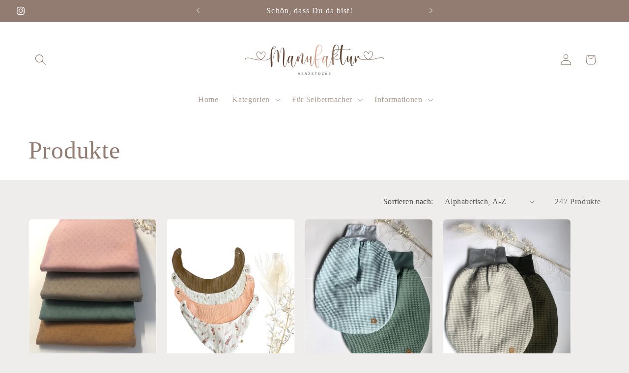

--- FILE ---
content_type: text/html; charset=utf-8
request_url: https://www.manufakturherzstuecke.de/collections/all
body_size: 33934
content:
<!doctype html>
<html class="js" lang="de">
  <head>
    <meta charset="utf-8">
    <meta http-equiv="X-UA-Compatible" content="IE=edge">
    <meta name="viewport" content="width=device-width,initial-scale=1">
    <meta name="theme-color" content="">
    <link rel="canonical" href="https://www.manufakturherzstuecke.de/collections/all"><link rel="icon" type="image/png" href="//www.manufakturherzstuecke.de/cdn/shop/files/JPG_logo-02-02_eb174320-4c90-462c-bbf9-08791df8d3c2.jpg?crop=center&height=32&v=1731510572&width=32"><title>
      Produkte
 &ndash; Manufaktur Herzstücke</title>

    

    

<meta property="og:site_name" content="Manufaktur Herzstücke">
<meta property="og:url" content="https://www.manufakturherzstuecke.de/collections/all">
<meta property="og:title" content="Produkte">
<meta property="og:type" content="website">
<meta property="og:description" content="Willkommen bei der Manufaktur Herzstücke!
Wir fertigen mit viel Liebe einzigartige Baby- und Kindermode, Accessoires und besondere Geschenke. Qualität und Nachhaltigkeit liegen uns dabei besonders am Herzen."><meta property="og:image" content="http://www.manufakturherzstuecke.de/cdn/shop/files/E5E9C87D-CF7D-45EA-A263-F5A30626C830.jpg?v=1695915775">
  <meta property="og:image:secure_url" content="https://www.manufakturherzstuecke.de/cdn/shop/files/E5E9C87D-CF7D-45EA-A263-F5A30626C830.jpg?v=1695915775">
  <meta property="og:image:width" content="1005">
  <meta property="og:image:height" content="651"><meta name="twitter:card" content="summary_large_image">
<meta name="twitter:title" content="Produkte">
<meta name="twitter:description" content="Willkommen bei der Manufaktur Herzstücke!
Wir fertigen mit viel Liebe einzigartige Baby- und Kindermode, Accessoires und besondere Geschenke. Qualität und Nachhaltigkeit liegen uns dabei besonders am Herzen.">


    <script src="//www.manufakturherzstuecke.de/cdn/shop/t/21/assets/constants.js?v=132983761750457495441760459224" defer="defer"></script>
    <script src="//www.manufakturherzstuecke.de/cdn/shop/t/21/assets/pubsub.js?v=25310214064522200911760459225" defer="defer"></script>
    <script src="//www.manufakturherzstuecke.de/cdn/shop/t/21/assets/global.js?v=7301445359237545521760459224" defer="defer"></script>
    <script src="//www.manufakturherzstuecke.de/cdn/shop/t/21/assets/details-disclosure.js?v=13653116266235556501760459224" defer="defer"></script>
    <script src="//www.manufakturherzstuecke.de/cdn/shop/t/21/assets/details-modal.js?v=25581673532751508451760459224" defer="defer"></script>
    <script src="//www.manufakturherzstuecke.de/cdn/shop/t/21/assets/search-form.js?v=133129549252120666541760459226" defer="defer"></script><script>window.performance && window.performance.mark && window.performance.mark('shopify.content_for_header.start');</script><meta name="facebook-domain-verification" content="57p9sugspj372bolfwzcnln05c4wcg">
<meta name="google-site-verification" content="PLDcCF2QAXHU7RQhMSrzA3_Jdn_hiaXoVEb5xLoPnB0">
<meta id="shopify-digital-wallet" name="shopify-digital-wallet" content="/57761333432/digital_wallets/dialog">
<meta name="shopify-checkout-api-token" content="7c4930d5dbcd44e70cb0e3dcc630b9e2">
<meta id="in-context-paypal-metadata" data-shop-id="57761333432" data-venmo-supported="false" data-environment="production" data-locale="de_DE" data-paypal-v4="true" data-currency="EUR">
<link rel="alternate" type="application/atom+xml" title="Feed" href="/collections/all.atom" />
<link rel="next" href="/collections/all?page=2">
<script async="async" src="/checkouts/internal/preloads.js?locale=de-DE"></script>
<script id="apple-pay-shop-capabilities" type="application/json">{"shopId":57761333432,"countryCode":"DE","currencyCode":"EUR","merchantCapabilities":["supports3DS"],"merchantId":"gid:\/\/shopify\/Shop\/57761333432","merchantName":"Manufaktur Herzstücke","requiredBillingContactFields":["postalAddress","email"],"requiredShippingContactFields":["postalAddress","email"],"shippingType":"shipping","supportedNetworks":["visa","maestro","masterCard"],"total":{"type":"pending","label":"Manufaktur Herzstücke","amount":"1.00"},"shopifyPaymentsEnabled":true,"supportsSubscriptions":true}</script>
<script id="shopify-features" type="application/json">{"accessToken":"7c4930d5dbcd44e70cb0e3dcc630b9e2","betas":["rich-media-storefront-analytics"],"domain":"www.manufakturherzstuecke.de","predictiveSearch":true,"shopId":57761333432,"locale":"de"}</script>
<script>var Shopify = Shopify || {};
Shopify.shop = "manufakturherzstueck.myshopify.com";
Shopify.locale = "de";
Shopify.currency = {"active":"EUR","rate":"1.0"};
Shopify.country = "DE";
Shopify.theme = {"name":"Aktualisierte Kopie von Aktualisierte Kopie von...","id":184853365002,"schema_name":"Craft","schema_version":"15.4.0","theme_store_id":1368,"role":"main"};
Shopify.theme.handle = "null";
Shopify.theme.style = {"id":null,"handle":null};
Shopify.cdnHost = "www.manufakturherzstuecke.de/cdn";
Shopify.routes = Shopify.routes || {};
Shopify.routes.root = "/";</script>
<script type="module">!function(o){(o.Shopify=o.Shopify||{}).modules=!0}(window);</script>
<script>!function(o){function n(){var o=[];function n(){o.push(Array.prototype.slice.apply(arguments))}return n.q=o,n}var t=o.Shopify=o.Shopify||{};t.loadFeatures=n(),t.autoloadFeatures=n()}(window);</script>
<script id="shop-js-analytics" type="application/json">{"pageType":"collection"}</script>
<script defer="defer" async type="module" src="//www.manufakturherzstuecke.de/cdn/shopifycloud/shop-js/modules/v2/client.init-shop-cart-sync_e98Ab_XN.de.esm.js"></script>
<script defer="defer" async type="module" src="//www.manufakturherzstuecke.de/cdn/shopifycloud/shop-js/modules/v2/chunk.common_Pcw9EP95.esm.js"></script>
<script defer="defer" async type="module" src="//www.manufakturherzstuecke.de/cdn/shopifycloud/shop-js/modules/v2/chunk.modal_CzmY4ZhL.esm.js"></script>
<script type="module">
  await import("//www.manufakturherzstuecke.de/cdn/shopifycloud/shop-js/modules/v2/client.init-shop-cart-sync_e98Ab_XN.de.esm.js");
await import("//www.manufakturherzstuecke.de/cdn/shopifycloud/shop-js/modules/v2/chunk.common_Pcw9EP95.esm.js");
await import("//www.manufakturherzstuecke.de/cdn/shopifycloud/shop-js/modules/v2/chunk.modal_CzmY4ZhL.esm.js");

  window.Shopify.SignInWithShop?.initShopCartSync?.({"fedCMEnabled":true,"windoidEnabled":true});

</script>
<script id="__st">var __st={"a":57761333432,"offset":3600,"reqid":"20bf3e07-3449-4e1d-80f4-82294923b61f-1769508850","pageurl":"www.manufakturherzstuecke.de\/collections\/all","u":"a68f0b8e9103","p":"collection"};</script>
<script>window.ShopifyPaypalV4VisibilityTracking = true;</script>
<script id="captcha-bootstrap">!function(){'use strict';const t='contact',e='account',n='new_comment',o=[[t,t],['blogs',n],['comments',n],[t,'customer']],c=[[e,'customer_login'],[e,'guest_login'],[e,'recover_customer_password'],[e,'create_customer']],r=t=>t.map((([t,e])=>`form[action*='/${t}']:not([data-nocaptcha='true']) input[name='form_type'][value='${e}']`)).join(','),a=t=>()=>t?[...document.querySelectorAll(t)].map((t=>t.form)):[];function s(){const t=[...o],e=r(t);return a(e)}const i='password',u='form_key',d=['recaptcha-v3-token','g-recaptcha-response','h-captcha-response',i],f=()=>{try{return window.sessionStorage}catch{return}},m='__shopify_v',_=t=>t.elements[u];function p(t,e,n=!1){try{const o=window.sessionStorage,c=JSON.parse(o.getItem(e)),{data:r}=function(t){const{data:e,action:n}=t;return t[m]||n?{data:e,action:n}:{data:t,action:n}}(c);for(const[e,n]of Object.entries(r))t.elements[e]&&(t.elements[e].value=n);n&&o.removeItem(e)}catch(o){console.error('form repopulation failed',{error:o})}}const l='form_type',E='cptcha';function T(t){t.dataset[E]=!0}const w=window,h=w.document,L='Shopify',v='ce_forms',y='captcha';let A=!1;((t,e)=>{const n=(g='f06e6c50-85a8-45c8-87d0-21a2b65856fe',I='https://cdn.shopify.com/shopifycloud/storefront-forms-hcaptcha/ce_storefront_forms_captcha_hcaptcha.v1.5.2.iife.js',D={infoText:'Durch hCaptcha geschützt',privacyText:'Datenschutz',termsText:'Allgemeine Geschäftsbedingungen'},(t,e,n)=>{const o=w[L][v],c=o.bindForm;if(c)return c(t,g,e,D).then(n);var r;o.q.push([[t,g,e,D],n]),r=I,A||(h.body.append(Object.assign(h.createElement('script'),{id:'captcha-provider',async:!0,src:r})),A=!0)});var g,I,D;w[L]=w[L]||{},w[L][v]=w[L][v]||{},w[L][v].q=[],w[L][y]=w[L][y]||{},w[L][y].protect=function(t,e){n(t,void 0,e),T(t)},Object.freeze(w[L][y]),function(t,e,n,w,h,L){const[v,y,A,g]=function(t,e,n){const i=e?o:[],u=t?c:[],d=[...i,...u],f=r(d),m=r(i),_=r(d.filter((([t,e])=>n.includes(e))));return[a(f),a(m),a(_),s()]}(w,h,L),I=t=>{const e=t.target;return e instanceof HTMLFormElement?e:e&&e.form},D=t=>v().includes(t);t.addEventListener('submit',(t=>{const e=I(t);if(!e)return;const n=D(e)&&!e.dataset.hcaptchaBound&&!e.dataset.recaptchaBound,o=_(e),c=g().includes(e)&&(!o||!o.value);(n||c)&&t.preventDefault(),c&&!n&&(function(t){try{if(!f())return;!function(t){const e=f();if(!e)return;const n=_(t);if(!n)return;const o=n.value;o&&e.removeItem(o)}(t);const e=Array.from(Array(32),(()=>Math.random().toString(36)[2])).join('');!function(t,e){_(t)||t.append(Object.assign(document.createElement('input'),{type:'hidden',name:u})),t.elements[u].value=e}(t,e),function(t,e){const n=f();if(!n)return;const o=[...t.querySelectorAll(`input[type='${i}']`)].map((({name:t})=>t)),c=[...d,...o],r={};for(const[a,s]of new FormData(t).entries())c.includes(a)||(r[a]=s);n.setItem(e,JSON.stringify({[m]:1,action:t.action,data:r}))}(t,e)}catch(e){console.error('failed to persist form',e)}}(e),e.submit())}));const S=(t,e)=>{t&&!t.dataset[E]&&(n(t,e.some((e=>e===t))),T(t))};for(const o of['focusin','change'])t.addEventListener(o,(t=>{const e=I(t);D(e)&&S(e,y())}));const B=e.get('form_key'),M=e.get(l),P=B&&M;t.addEventListener('DOMContentLoaded',(()=>{const t=y();if(P)for(const e of t)e.elements[l].value===M&&p(e,B);[...new Set([...A(),...v().filter((t=>'true'===t.dataset.shopifyCaptcha))])].forEach((e=>S(e,t)))}))}(h,new URLSearchParams(w.location.search),n,t,e,['guest_login'])})(!0,!0)}();</script>
<script integrity="sha256-4kQ18oKyAcykRKYeNunJcIwy7WH5gtpwJnB7kiuLZ1E=" data-source-attribution="shopify.loadfeatures" defer="defer" src="//www.manufakturherzstuecke.de/cdn/shopifycloud/storefront/assets/storefront/load_feature-a0a9edcb.js" crossorigin="anonymous"></script>
<script data-source-attribution="shopify.dynamic_checkout.dynamic.init">var Shopify=Shopify||{};Shopify.PaymentButton=Shopify.PaymentButton||{isStorefrontPortableWallets:!0,init:function(){window.Shopify.PaymentButton.init=function(){};var t=document.createElement("script");t.src="https://www.manufakturherzstuecke.de/cdn/shopifycloud/portable-wallets/latest/portable-wallets.de.js",t.type="module",document.head.appendChild(t)}};
</script>
<script data-source-attribution="shopify.dynamic_checkout.buyer_consent">
  function portableWalletsHideBuyerConsent(e){var t=document.getElementById("shopify-buyer-consent"),n=document.getElementById("shopify-subscription-policy-button");t&&n&&(t.classList.add("hidden"),t.setAttribute("aria-hidden","true"),n.removeEventListener("click",e))}function portableWalletsShowBuyerConsent(e){var t=document.getElementById("shopify-buyer-consent"),n=document.getElementById("shopify-subscription-policy-button");t&&n&&(t.classList.remove("hidden"),t.removeAttribute("aria-hidden"),n.addEventListener("click",e))}window.Shopify?.PaymentButton&&(window.Shopify.PaymentButton.hideBuyerConsent=portableWalletsHideBuyerConsent,window.Shopify.PaymentButton.showBuyerConsent=portableWalletsShowBuyerConsent);
</script>
<script data-source-attribution="shopify.dynamic_checkout.cart.bootstrap">document.addEventListener("DOMContentLoaded",(function(){function t(){return document.querySelector("shopify-accelerated-checkout-cart, shopify-accelerated-checkout")}if(t())Shopify.PaymentButton.init();else{new MutationObserver((function(e,n){t()&&(Shopify.PaymentButton.init(),n.disconnect())})).observe(document.body,{childList:!0,subtree:!0})}}));
</script>
<link id="shopify-accelerated-checkout-styles" rel="stylesheet" media="screen" href="https://www.manufakturherzstuecke.de/cdn/shopifycloud/portable-wallets/latest/accelerated-checkout-backwards-compat.css" crossorigin="anonymous">
<style id="shopify-accelerated-checkout-cart">
        #shopify-buyer-consent {
  margin-top: 1em;
  display: inline-block;
  width: 100%;
}

#shopify-buyer-consent.hidden {
  display: none;
}

#shopify-subscription-policy-button {
  background: none;
  border: none;
  padding: 0;
  text-decoration: underline;
  font-size: inherit;
  cursor: pointer;
}

#shopify-subscription-policy-button::before {
  box-shadow: none;
}

      </style>
<script id="sections-script" data-sections="header" defer="defer" src="//www.manufakturherzstuecke.de/cdn/shop/t/21/compiled_assets/scripts.js?v=1103"></script>
<script>window.performance && window.performance.mark && window.performance.mark('shopify.content_for_header.end');</script>


    <style data-shopify>
      
      
      
      
      

      
        :root,
        .color-background-1 {
          --color-background: 239,236,236;
        
          --gradient-background: #efecec;
        

        

        --color-foreground: 37,37,37;
        --color-background-contrast: 181,167,167;
        --color-shadow: 37,37,37;
        --color-button: 44,51,47;
        --color-button-text: 255,255,255;
        --color-secondary-button: 239,236,236;
        --color-secondary-button-text: 80,86,85;
        --color-link: 80,86,85;
        --color-badge-foreground: 37,37,37;
        --color-badge-background: 239,236,236;
        --color-badge-border: 37,37,37;
        --payment-terms-background-color: rgb(239 236 236);
      }
      
        
        .color-background-2 {
          --color-background: 255,255,255;
        
          --gradient-background: #ffffff;
        

        

        --color-foreground: 146,124,114;
        --color-background-contrast: 191,191,191;
        --color-shadow: 37,37,37;
        --color-button: 37,37,37;
        --color-button-text: 255,255,255;
        --color-secondary-button: 255,255,255;
        --color-secondary-button-text: 146,124,114;
        --color-link: 146,124,114;
        --color-badge-foreground: 146,124,114;
        --color-badge-background: 255,255,255;
        --color-badge-border: 146,124,114;
        --payment-terms-background-color: rgb(255 255 255);
      }
      
        
        .color-inverse {
          --color-background: 146,124,114;
        
          --gradient-background: #927c72;
        

        

        --color-foreground: 255,255,255;
        --color-background-contrast: 75,63,58;
        --color-shadow: 37,37,37;
        --color-button: 239,236,236;
        --color-button-text: 113,106,86;
        --color-secondary-button: 146,124,114;
        --color-secondary-button-text: 239,236,236;
        --color-link: 239,236,236;
        --color-badge-foreground: 255,255,255;
        --color-badge-background: 146,124,114;
        --color-badge-border: 255,255,255;
        --payment-terms-background-color: rgb(146 124 114);
      }
      
        
        .color-accent-1 {
          --color-background: 44,51,47;
        
          --gradient-background: #2c332f;
        

        

        --color-foreground: 239,236,236;
        --color-background-contrast: 56,65,60;
        --color-shadow: 37,37,37;
        --color-button: 239,236,236;
        --color-button-text: 44,51,47;
        --color-secondary-button: 44,51,47;
        --color-secondary-button-text: 239,236,236;
        --color-link: 239,236,236;
        --color-badge-foreground: 239,236,236;
        --color-badge-background: 44,51,47;
        --color-badge-border: 239,236,236;
        --payment-terms-background-color: rgb(44 51 47);
      }
      
        
        .color-accent-2 {
          --color-background: 63,81,71;
        
          --gradient-background: #3f5147;
        

        

        --color-foreground: 239,236,236;
        --color-background-contrast: 7,9,8;
        --color-shadow: 37,37,37;
        --color-button: 239,236,236;
        --color-button-text: 63,81,71;
        --color-secondary-button: 63,81,71;
        --color-secondary-button-text: 239,236,236;
        --color-link: 239,236,236;
        --color-badge-foreground: 239,236,236;
        --color-badge-background: 63,81,71;
        --color-badge-border: 239,236,236;
        --payment-terms-background-color: rgb(63 81 71);
      }
      
        
        .color-scheme-5c26a282-9632-4f41-ae1d-4a227d1d4518 {
          --color-background: 255,255,255;
        
          --gradient-background: #ffffff;
        

        

        --color-foreground: 146,124,114;
        --color-background-contrast: 191,191,191;
        --color-shadow: 37,37,37;
        --color-button: 92,69,58;
        --color-button-text: 255,255,255;
        --color-secondary-button: 255,255,255;
        --color-secondary-button-text: 255,255,255;
        --color-link: 255,255,255;
        --color-badge-foreground: 146,124,114;
        --color-badge-background: 255,255,255;
        --color-badge-border: 146,124,114;
        --payment-terms-background-color: rgb(255 255 255);
      }
      
        
        .color-scheme-365105fb-d020-4ca1-bcae-28f2ecd4b4cf {
          --color-background: 239,236,236;
        
          --gradient-background: #efecec;
        

        

        --color-foreground: 37,37,37;
        --color-background-contrast: 181,167,167;
        --color-shadow: 37,37,37;
        --color-button: 44,51,47;
        --color-button-text: 255,255,255;
        --color-secondary-button: 239,236,236;
        --color-secondary-button-text: 80,86,85;
        --color-link: 80,86,85;
        --color-badge-foreground: 37,37,37;
        --color-badge-background: 239,236,236;
        --color-badge-border: 37,37,37;
        --payment-terms-background-color: rgb(239 236 236);
      }
      

      body, .color-background-1, .color-background-2, .color-inverse, .color-accent-1, .color-accent-2, .color-scheme-5c26a282-9632-4f41-ae1d-4a227d1d4518, .color-scheme-365105fb-d020-4ca1-bcae-28f2ecd4b4cf {
        color: rgba(var(--color-foreground), 0.75);
        background-color: rgb(var(--color-background));
      }

      :root {
        --font-body-family: "New York", Iowan Old Style, Apple Garamond, Baskerville, Times New Roman, Droid Serif, Times, Source Serif Pro, serif, Apple Color Emoji, Segoe UI Emoji, Segoe UI Symbol;
        --font-body-style: normal;
        --font-body-weight: 400;
        --font-body-weight-bold: 700;

        --font-heading-family: "New York", Iowan Old Style, Apple Garamond, Baskerville, Times New Roman, Droid Serif, Times, Source Serif Pro, serif, Apple Color Emoji, Segoe UI Emoji, Segoe UI Symbol;
        --font-heading-style: normal;
        --font-heading-weight: 400;

        --font-body-scale: 1.15;
        --font-heading-scale: 1.0869565217391304;

        --media-padding: px;
        --media-border-opacity: 0.0;
        --media-border-width: 0px;
        --media-radius: 0px;
        --media-shadow-opacity: 0.0;
        --media-shadow-horizontal-offset: -40px;
        --media-shadow-vertical-offset: -40px;
        --media-shadow-blur-radius: 0px;
        --media-shadow-visible: 0;

        --page-width: 120rem;
        --page-width-margin: 0rem;

        --product-card-image-padding: 0.0rem;
        --product-card-corner-radius: 0.6rem;
        --product-card-text-alignment: left;
        --product-card-border-width: 0.1rem;
        --product-card-border-opacity: 0.1;
        --product-card-shadow-opacity: 0.0;
        --product-card-shadow-visible: 0;
        --product-card-shadow-horizontal-offset: 0.0rem;
        --product-card-shadow-vertical-offset: 0.4rem;
        --product-card-shadow-blur-radius: 0.5rem;

        --collection-card-image-padding: 0.0rem;
        --collection-card-corner-radius: 0.6rem;
        --collection-card-text-alignment: left;
        --collection-card-border-width: 0.1rem;
        --collection-card-border-opacity: 0.1;
        --collection-card-shadow-opacity: 0.0;
        --collection-card-shadow-visible: 0;
        --collection-card-shadow-horizontal-offset: 0.0rem;
        --collection-card-shadow-vertical-offset: 0.4rem;
        --collection-card-shadow-blur-radius: 0.5rem;

        --blog-card-image-padding: 0.0rem;
        --blog-card-corner-radius: 0.6rem;
        --blog-card-text-alignment: left;
        --blog-card-border-width: 0.1rem;
        --blog-card-border-opacity: 0.1;
        --blog-card-shadow-opacity: 0.0;
        --blog-card-shadow-visible: 0;
        --blog-card-shadow-horizontal-offset: 0.0rem;
        --blog-card-shadow-vertical-offset: 0.4rem;
        --blog-card-shadow-blur-radius: 0.5rem;

        --badge-corner-radius: 0.6rem;

        --popup-border-width: 1px;
        --popup-border-opacity: 0.5;
        --popup-corner-radius: 6px;
        --popup-shadow-opacity: 0.0;
        --popup-shadow-horizontal-offset: 0px;
        --popup-shadow-vertical-offset: 4px;
        --popup-shadow-blur-radius: 5px;

        --drawer-border-width: 1px;
        --drawer-border-opacity: 0.1;
        --drawer-shadow-opacity: 0.0;
        --drawer-shadow-horizontal-offset: 0px;
        --drawer-shadow-vertical-offset: 4px;
        --drawer-shadow-blur-radius: 5px;

        --spacing-sections-desktop: 0px;
        --spacing-sections-mobile: 0px;

        --grid-desktop-vertical-spacing: 20px;
        --grid-desktop-horizontal-spacing: 20px;
        --grid-mobile-vertical-spacing: 10px;
        --grid-mobile-horizontal-spacing: 10px;

        --text-boxes-border-opacity: 0.1;
        --text-boxes-border-width: 0px;
        --text-boxes-radius: 6px;
        --text-boxes-shadow-opacity: 0.0;
        --text-boxes-shadow-visible: 0;
        --text-boxes-shadow-horizontal-offset: 0px;
        --text-boxes-shadow-vertical-offset: 4px;
        --text-boxes-shadow-blur-radius: 5px;

        --buttons-radius: 6px;
        --buttons-radius-outset: 7px;
        --buttons-border-width: 1px;
        --buttons-border-opacity: 1.0;
        --buttons-shadow-opacity: 0.0;
        --buttons-shadow-visible: 0;
        --buttons-shadow-horizontal-offset: 0px;
        --buttons-shadow-vertical-offset: 4px;
        --buttons-shadow-blur-radius: 5px;
        --buttons-border-offset: 0.3px;

        --inputs-radius: 6px;
        --inputs-border-width: 1px;
        --inputs-border-opacity: 0.55;
        --inputs-shadow-opacity: 0.0;
        --inputs-shadow-horizontal-offset: 0px;
        --inputs-margin-offset: 0px;
        --inputs-shadow-vertical-offset: 4px;
        --inputs-shadow-blur-radius: 5px;
        --inputs-radius-outset: 7px;

        --variant-pills-radius: 40px;
        --variant-pills-border-width: 1px;
        --variant-pills-border-opacity: 0.55;
        --variant-pills-shadow-opacity: 0.0;
        --variant-pills-shadow-horizontal-offset: 0px;
        --variant-pills-shadow-vertical-offset: 4px;
        --variant-pills-shadow-blur-radius: 5px;
      }

      *,
      *::before,
      *::after {
        box-sizing: inherit;
      }

      html {
        box-sizing: border-box;
        font-size: calc(var(--font-body-scale) * 62.5%);
        height: 100%;
      }

      body {
        display: grid;
        grid-template-rows: auto auto 1fr auto;
        grid-template-columns: 100%;
        min-height: 100%;
        margin: 0;
        font-size: 1.5rem;
        letter-spacing: 0.06rem;
        line-height: calc(1 + 0.8 / var(--font-body-scale));
        font-family: var(--font-body-family);
        font-style: var(--font-body-style);
        font-weight: var(--font-body-weight);
      }

      @media screen and (min-width: 750px) {
        body {
          font-size: 1.6rem;
        }
      }
    </style>

    <link href="//www.manufakturherzstuecke.de/cdn/shop/t/21/assets/base.css?v=159841507637079171801760459223" rel="stylesheet" type="text/css" media="all" />
    <link rel="stylesheet" href="//www.manufakturherzstuecke.de/cdn/shop/t/21/assets/component-cart-items.css?v=13033300910818915211760459224" media="print" onload="this.media='all'"><link
        rel="stylesheet"
        href="//www.manufakturherzstuecke.de/cdn/shop/t/21/assets/component-predictive-search.css?v=118923337488134913561760459224"
        media="print"
        onload="this.media='all'"
      ><script>
      if (Shopify.designMode) {
        document.documentElement.classList.add('shopify-design-mode');
      }
    </script>
  <!-- BEGIN app block: shopify://apps/instafeed/blocks/head-block/c447db20-095d-4a10-9725-b5977662c9d5 --><link rel="preconnect" href="https://cdn.nfcube.com/">
<link rel="preconnect" href="https://scontent.cdninstagram.com/">


  <script>
    document.addEventListener('DOMContentLoaded', function () {
      let instafeedScript = document.createElement('script');

      
        instafeedScript.src = 'https://cdn.nfcube.com/instafeed-163ba7c263f1074d0ea26865a234898c.js';
      

      document.body.appendChild(instafeedScript);
    });
  </script>





<!-- END app block --><!-- BEGIN app block: shopify://apps/gg-product-gallery/blocks/app-embed-block/09c0440b-b921-435c-a2f5-3fc8f53b0424 -->

<script>
  window.pmsliderEnabled = true
  window.pmsliderZoomSrc = "https://cdn.shopify.com/extensions/019bc82a-436e-7795-b3f4-7e118d77211b/pmslider-rb-100/assets/zoom.js"
</script>

<!-- END app block --><link href="https://monorail-edge.shopifysvc.com" rel="dns-prefetch">
<script>(function(){if ("sendBeacon" in navigator && "performance" in window) {try {var session_token_from_headers = performance.getEntriesByType('navigation')[0].serverTiming.find(x => x.name == '_s').description;} catch {var session_token_from_headers = undefined;}var session_cookie_matches = document.cookie.match(/_shopify_s=([^;]*)/);var session_token_from_cookie = session_cookie_matches && session_cookie_matches.length === 2 ? session_cookie_matches[1] : "";var session_token = session_token_from_headers || session_token_from_cookie || "";function handle_abandonment_event(e) {var entries = performance.getEntries().filter(function(entry) {return /monorail-edge.shopifysvc.com/.test(entry.name);});if (!window.abandonment_tracked && entries.length === 0) {window.abandonment_tracked = true;var currentMs = Date.now();var navigation_start = performance.timing.navigationStart;var payload = {shop_id: 57761333432,url: window.location.href,navigation_start,duration: currentMs - navigation_start,session_token,page_type: "collection"};window.navigator.sendBeacon("https://monorail-edge.shopifysvc.com/v1/produce", JSON.stringify({schema_id: "online_store_buyer_site_abandonment/1.1",payload: payload,metadata: {event_created_at_ms: currentMs,event_sent_at_ms: currentMs}}));}}window.addEventListener('pagehide', handle_abandonment_event);}}());</script>
<script id="web-pixels-manager-setup">(function e(e,d,r,n,o){if(void 0===o&&(o={}),!Boolean(null===(a=null===(i=window.Shopify)||void 0===i?void 0:i.analytics)||void 0===a?void 0:a.replayQueue)){var i,a;window.Shopify=window.Shopify||{};var t=window.Shopify;t.analytics=t.analytics||{};var s=t.analytics;s.replayQueue=[],s.publish=function(e,d,r){return s.replayQueue.push([e,d,r]),!0};try{self.performance.mark("wpm:start")}catch(e){}var l=function(){var e={modern:/Edge?\/(1{2}[4-9]|1[2-9]\d|[2-9]\d{2}|\d{4,})\.\d+(\.\d+|)|Firefox\/(1{2}[4-9]|1[2-9]\d|[2-9]\d{2}|\d{4,})\.\d+(\.\d+|)|Chrom(ium|e)\/(9{2}|\d{3,})\.\d+(\.\d+|)|(Maci|X1{2}).+ Version\/(15\.\d+|(1[6-9]|[2-9]\d|\d{3,})\.\d+)([,.]\d+|)( \(\w+\)|)( Mobile\/\w+|) Safari\/|Chrome.+OPR\/(9{2}|\d{3,})\.\d+\.\d+|(CPU[ +]OS|iPhone[ +]OS|CPU[ +]iPhone|CPU IPhone OS|CPU iPad OS)[ +]+(15[._]\d+|(1[6-9]|[2-9]\d|\d{3,})[._]\d+)([._]\d+|)|Android:?[ /-](13[3-9]|1[4-9]\d|[2-9]\d{2}|\d{4,})(\.\d+|)(\.\d+|)|Android.+Firefox\/(13[5-9]|1[4-9]\d|[2-9]\d{2}|\d{4,})\.\d+(\.\d+|)|Android.+Chrom(ium|e)\/(13[3-9]|1[4-9]\d|[2-9]\d{2}|\d{4,})\.\d+(\.\d+|)|SamsungBrowser\/([2-9]\d|\d{3,})\.\d+/,legacy:/Edge?\/(1[6-9]|[2-9]\d|\d{3,})\.\d+(\.\d+|)|Firefox\/(5[4-9]|[6-9]\d|\d{3,})\.\d+(\.\d+|)|Chrom(ium|e)\/(5[1-9]|[6-9]\d|\d{3,})\.\d+(\.\d+|)([\d.]+$|.*Safari\/(?![\d.]+ Edge\/[\d.]+$))|(Maci|X1{2}).+ Version\/(10\.\d+|(1[1-9]|[2-9]\d|\d{3,})\.\d+)([,.]\d+|)( \(\w+\)|)( Mobile\/\w+|) Safari\/|Chrome.+OPR\/(3[89]|[4-9]\d|\d{3,})\.\d+\.\d+|(CPU[ +]OS|iPhone[ +]OS|CPU[ +]iPhone|CPU IPhone OS|CPU iPad OS)[ +]+(10[._]\d+|(1[1-9]|[2-9]\d|\d{3,})[._]\d+)([._]\d+|)|Android:?[ /-](13[3-9]|1[4-9]\d|[2-9]\d{2}|\d{4,})(\.\d+|)(\.\d+|)|Mobile Safari.+OPR\/([89]\d|\d{3,})\.\d+\.\d+|Android.+Firefox\/(13[5-9]|1[4-9]\d|[2-9]\d{2}|\d{4,})\.\d+(\.\d+|)|Android.+Chrom(ium|e)\/(13[3-9]|1[4-9]\d|[2-9]\d{2}|\d{4,})\.\d+(\.\d+|)|Android.+(UC? ?Browser|UCWEB|U3)[ /]?(15\.([5-9]|\d{2,})|(1[6-9]|[2-9]\d|\d{3,})\.\d+)\.\d+|SamsungBrowser\/(5\.\d+|([6-9]|\d{2,})\.\d+)|Android.+MQ{2}Browser\/(14(\.(9|\d{2,})|)|(1[5-9]|[2-9]\d|\d{3,})(\.\d+|))(\.\d+|)|K[Aa][Ii]OS\/(3\.\d+|([4-9]|\d{2,})\.\d+)(\.\d+|)/},d=e.modern,r=e.legacy,n=navigator.userAgent;return n.match(d)?"modern":n.match(r)?"legacy":"unknown"}(),u="modern"===l?"modern":"legacy",c=(null!=n?n:{modern:"",legacy:""})[u],f=function(e){return[e.baseUrl,"/wpm","/b",e.hashVersion,"modern"===e.buildTarget?"m":"l",".js"].join("")}({baseUrl:d,hashVersion:r,buildTarget:u}),m=function(e){var d=e.version,r=e.bundleTarget,n=e.surface,o=e.pageUrl,i=e.monorailEndpoint;return{emit:function(e){var a=e.status,t=e.errorMsg,s=(new Date).getTime(),l=JSON.stringify({metadata:{event_sent_at_ms:s},events:[{schema_id:"web_pixels_manager_load/3.1",payload:{version:d,bundle_target:r,page_url:o,status:a,surface:n,error_msg:t},metadata:{event_created_at_ms:s}}]});if(!i)return console&&console.warn&&console.warn("[Web Pixels Manager] No Monorail endpoint provided, skipping logging."),!1;try{return self.navigator.sendBeacon.bind(self.navigator)(i,l)}catch(e){}var u=new XMLHttpRequest;try{return u.open("POST",i,!0),u.setRequestHeader("Content-Type","text/plain"),u.send(l),!0}catch(e){return console&&console.warn&&console.warn("[Web Pixels Manager] Got an unhandled error while logging to Monorail."),!1}}}}({version:r,bundleTarget:l,surface:e.surface,pageUrl:self.location.href,monorailEndpoint:e.monorailEndpoint});try{o.browserTarget=l,function(e){var d=e.src,r=e.async,n=void 0===r||r,o=e.onload,i=e.onerror,a=e.sri,t=e.scriptDataAttributes,s=void 0===t?{}:t,l=document.createElement("script"),u=document.querySelector("head"),c=document.querySelector("body");if(l.async=n,l.src=d,a&&(l.integrity=a,l.crossOrigin="anonymous"),s)for(var f in s)if(Object.prototype.hasOwnProperty.call(s,f))try{l.dataset[f]=s[f]}catch(e){}if(o&&l.addEventListener("load",o),i&&l.addEventListener("error",i),u)u.appendChild(l);else{if(!c)throw new Error("Did not find a head or body element to append the script");c.appendChild(l)}}({src:f,async:!0,onload:function(){if(!function(){var e,d;return Boolean(null===(d=null===(e=window.Shopify)||void 0===e?void 0:e.analytics)||void 0===d?void 0:d.initialized)}()){var d=window.webPixelsManager.init(e)||void 0;if(d){var r=window.Shopify.analytics;r.replayQueue.forEach((function(e){var r=e[0],n=e[1],o=e[2];d.publishCustomEvent(r,n,o)})),r.replayQueue=[],r.publish=d.publishCustomEvent,r.visitor=d.visitor,r.initialized=!0}}},onerror:function(){return m.emit({status:"failed",errorMsg:"".concat(f," has failed to load")})},sri:function(e){var d=/^sha384-[A-Za-z0-9+/=]+$/;return"string"==typeof e&&d.test(e)}(c)?c:"",scriptDataAttributes:o}),m.emit({status:"loading"})}catch(e){m.emit({status:"failed",errorMsg:(null==e?void 0:e.message)||"Unknown error"})}}})({shopId: 57761333432,storefrontBaseUrl: "https://www.manufakturherzstuecke.de",extensionsBaseUrl: "https://extensions.shopifycdn.com/cdn/shopifycloud/web-pixels-manager",monorailEndpoint: "https://monorail-edge.shopifysvc.com/unstable/produce_batch",surface: "storefront-renderer",enabledBetaFlags: ["2dca8a86"],webPixelsConfigList: [{"id":"1433501962","configuration":"{\"config\":\"{\\\"pixel_id\\\":\\\"GT-WPTKK5GN\\\",\\\"target_country\\\":\\\"DE\\\",\\\"gtag_events\\\":[{\\\"type\\\":\\\"purchase\\\",\\\"action_label\\\":\\\"MC-8JW34QCVBB\\\"},{\\\"type\\\":\\\"page_view\\\",\\\"action_label\\\":\\\"MC-8JW34QCVBB\\\"},{\\\"type\\\":\\\"view_item\\\",\\\"action_label\\\":\\\"MC-8JW34QCVBB\\\"}],\\\"enable_monitoring_mode\\\":false}\"}","eventPayloadVersion":"v1","runtimeContext":"OPEN","scriptVersion":"b2a88bafab3e21179ed38636efcd8a93","type":"APP","apiClientId":1780363,"privacyPurposes":[],"dataSharingAdjustments":{"protectedCustomerApprovalScopes":["read_customer_address","read_customer_email","read_customer_name","read_customer_personal_data","read_customer_phone"]}},{"id":"300908810","configuration":"{\"pixel_id\":\"359077805812903\",\"pixel_type\":\"facebook_pixel\",\"metaapp_system_user_token\":\"-\"}","eventPayloadVersion":"v1","runtimeContext":"OPEN","scriptVersion":"ca16bc87fe92b6042fbaa3acc2fbdaa6","type":"APP","apiClientId":2329312,"privacyPurposes":["ANALYTICS","MARKETING","SALE_OF_DATA"],"dataSharingAdjustments":{"protectedCustomerApprovalScopes":["read_customer_address","read_customer_email","read_customer_name","read_customer_personal_data","read_customer_phone"]}},{"id":"154140938","configuration":"{\"tagID\":\"2612497234323\"}","eventPayloadVersion":"v1","runtimeContext":"STRICT","scriptVersion":"18031546ee651571ed29edbe71a3550b","type":"APP","apiClientId":3009811,"privacyPurposes":["ANALYTICS","MARKETING","SALE_OF_DATA"],"dataSharingAdjustments":{"protectedCustomerApprovalScopes":["read_customer_address","read_customer_email","read_customer_name","read_customer_personal_data","read_customer_phone"]}},{"id":"shopify-app-pixel","configuration":"{}","eventPayloadVersion":"v1","runtimeContext":"STRICT","scriptVersion":"0450","apiClientId":"shopify-pixel","type":"APP","privacyPurposes":["ANALYTICS","MARKETING"]},{"id":"shopify-custom-pixel","eventPayloadVersion":"v1","runtimeContext":"LAX","scriptVersion":"0450","apiClientId":"shopify-pixel","type":"CUSTOM","privacyPurposes":["ANALYTICS","MARKETING"]}],isMerchantRequest: false,initData: {"shop":{"name":"Manufaktur Herzstücke","paymentSettings":{"currencyCode":"EUR"},"myshopifyDomain":"manufakturherzstueck.myshopify.com","countryCode":"DE","storefrontUrl":"https:\/\/www.manufakturherzstuecke.de"},"customer":null,"cart":null,"checkout":null,"productVariants":[],"purchasingCompany":null},},"https://www.manufakturherzstuecke.de/cdn","fcfee988w5aeb613cpc8e4bc33m6693e112",{"modern":"","legacy":""},{"shopId":"57761333432","storefrontBaseUrl":"https:\/\/www.manufakturherzstuecke.de","extensionBaseUrl":"https:\/\/extensions.shopifycdn.com\/cdn\/shopifycloud\/web-pixels-manager","surface":"storefront-renderer","enabledBetaFlags":"[\"2dca8a86\"]","isMerchantRequest":"false","hashVersion":"fcfee988w5aeb613cpc8e4bc33m6693e112","publish":"custom","events":"[[\"page_viewed\",{}],[\"collection_viewed\",{\"collection\":{\"id\":\"\",\"title\":\"Produkte\",\"productVariants\":[{\"price\":{\"amount\":8.0,\"currencyCode\":\"EUR\"},\"product\":{\"title\":\"Ajour Jersey Feinstrick – Verschiedene Farben, Pointoille, 150 cm breit\",\"vendor\":\"Manufaktur Herzstücke\",\"id\":\"8007397769482\",\"untranslatedTitle\":\"Ajour Jersey Feinstrick – Verschiedene Farben, Pointoille, 150 cm breit\",\"url\":\"\/products\/ajour-jersey-feinstrick-pointoille-150cm\",\"type\":\"Stoffe\"},\"id\":\"43772157952266\",\"image\":{\"src\":\"\/\/www.manufakturherzstuecke.de\/cdn\/shop\/products\/ajour-jersey-feinstrick-stoff-pastellfarben-150cm.jpg?v=1737710640\"},\"sku\":\"\",\"title\":\"Dusty Mint\",\"untranslatedTitle\":\"Dusty Mint\"},{\"price\":{\"amount\":13.95,\"currencyCode\":\"EUR\"},\"product\":{\"title\":\"Baby Halstuch aus Musselin\",\"vendor\":\"Manufaktur Herzstücke\",\"id\":\"8474092405002\",\"untranslatedTitle\":\"Baby Halstuch aus Musselin\",\"url\":\"\/products\/baby-halstuch-musselin-handgemacht\",\"type\":\"Baby \u0026 Kleinkind\"},\"id\":\"45316242833674\",\"image\":{\"src\":\"\/\/www.manufakturherzstuecke.de\/cdn\/shop\/files\/baby-halstuch-musselin-farben-kombiniert.jpg?v=1737711282\"},\"sku\":\"\",\"title\":\"Lachs\",\"untranslatedTitle\":\"Lachs\"},{\"price\":{\"amount\":39.95,\"currencyCode\":\"EUR\"},\"product\":{\"title\":\"Baby Pucksack Schlafsack - Verschiedene Größen \u0026 Farben\",\"vendor\":\"Manufaktur Herzstücke\",\"id\":\"7626832445656\",\"untranslatedTitle\":\"Baby Pucksack Schlafsack - Verschiedene Größen \u0026 Farben\",\"url\":\"\/products\/pucksack-schlafsack-babyschlafsack-verschiedene-grossen-mint-hellblau\",\"type\":\"Schlafsack\"},\"id\":\"42589304455384\",\"image\":{\"src\":\"\/\/www.manufakturherzstuecke.de\/cdn\/shop\/products\/IMG_0664_2.jpg?v=1646577804\"},\"sku\":\"\",\"title\":\"0-6 Monate mit Jerseyfutter \/ Altmint\",\"untranslatedTitle\":\"0-6 Monate mit Jerseyfutter \/ Altmint\"},{\"price\":{\"amount\":39.95,\"currencyCode\":\"EUR\"},\"product\":{\"title\":\"Baby Pucksack Schlafsack - Verschiedene Größen \u0026 Farben\",\"vendor\":\"Manufaktur Herzstücke\",\"id\":\"7626834804952\",\"untranslatedTitle\":\"Baby Pucksack Schlafsack - Verschiedene Größen \u0026 Farben\",\"url\":\"\/products\/pucksack-schlafsack-babyschlafsack-verschiedene-grossen-hellgrau-grun\",\"type\":\"Schlafsack\"},\"id\":\"42589311074520\",\"image\":{\"src\":\"\/\/www.manufakturherzstuecke.de\/cdn\/shop\/products\/IMG_0669_2.jpg?v=1646578178\"},\"sku\":\"\",\"title\":\"0-6 Monate mit Jerseyfutter \/ Hellgrau\",\"untranslatedTitle\":\"0-6 Monate mit Jerseyfutter \/ Hellgrau\"},{\"price\":{\"amount\":39.95,\"currencyCode\":\"EUR\"},\"product\":{\"title\":\"Baby Pucksack Schlafsack - Verschiedene Größen \u0026 Farben\",\"vendor\":\"Manufaktur Herzstücke\",\"id\":\"7626837131480\",\"untranslatedTitle\":\"Baby Pucksack Schlafsack - Verschiedene Größen \u0026 Farben\",\"url\":\"\/products\/pucksack-schlafsack-babyschlafsack-verschiedene-grossen-blau-petrol\",\"type\":\"Schlafsack\"},\"id\":\"42589318021336\",\"image\":{\"src\":\"\/\/www.manufakturherzstuecke.de\/cdn\/shop\/products\/IMG_0677_2.jpg?v=1646578535\"},\"sku\":\"\",\"title\":\"0-6 Monate mit Jerseyfutter \/ Blau\",\"untranslatedTitle\":\"0-6 Monate mit Jerseyfutter \/ Blau\"},{\"price\":{\"amount\":39.95,\"currencyCode\":\"EUR\"},\"product\":{\"title\":\"Baby Pucksack Schlafsack - Verschiedene Größen \u0026 Farben\",\"vendor\":\"Manufaktur Herzstücke\",\"id\":\"7626840309976\",\"untranslatedTitle\":\"Baby Pucksack Schlafsack - Verschiedene Größen \u0026 Farben\",\"url\":\"\/products\/pucksack-schlafsack-babyschlafsack-verschiedene-grossen-altrosa-beige\",\"type\":\"Schlafsack\"},\"id\":\"42589326049496\",\"image\":{\"src\":\"\/\/www.manufakturherzstuecke.de\/cdn\/shop\/products\/IMG_0681_2.jpg?v=1646578890\"},\"sku\":\"\",\"title\":\"0-6 Monate mit Jerseyfutter \/ Altrosa Dunkel\",\"untranslatedTitle\":\"0-6 Monate mit Jerseyfutter \/ Altrosa Dunkel\"},{\"price\":{\"amount\":39.95,\"currencyCode\":\"EUR\"},\"product\":{\"title\":\"Baby Pucksack Schlafsack – Verschiedene Größen \u0026 Farben\",\"vendor\":\"Manufaktur Herzstücke\",\"id\":\"6768892084408\",\"untranslatedTitle\":\"Baby Pucksack Schlafsack – Verschiedene Größen \u0026 Farben\",\"url\":\"\/products\/baby-pucksack-schlafsack-groessen-farben\",\"type\":\"\"},\"id\":\"50726731448586\",\"image\":{\"src\":\"\/\/www.manufakturherzstuecke.de\/cdn\/shop\/products\/baby-pucksack-schlafsack-altrosa-grau-waffelpique.jpg?v=1737712279\"},\"sku\":\"\",\"title\":\"0-6 Monate mit Jerseyfutter\",\"untranslatedTitle\":\"0-6 Monate mit Jerseyfutter\"},{\"price\":{\"amount\":44.95,\"currencyCode\":\"EUR\"},\"product\":{\"title\":\"Baby Schlafsack Waffelpique Altrosa – Kuschelig \u0026 Bequem\",\"vendor\":\"Manufaktur Herzstücke\",\"id\":\"6925336805560\",\"untranslatedTitle\":\"Baby Schlafsack Waffelpique Altrosa – Kuschelig \u0026 Bequem\",\"url\":\"\/products\/schlafsack-waffelpique-baby-schlafsack-baby-geschenk-verschiedene-grossen-4\",\"type\":\"Schlafsack\"},\"id\":\"40631177806008\",\"image\":{\"src\":\"\/\/www.manufakturherzstuecke.de\/cdn\/shop\/products\/20211002_161531_1.jpg?v=1633193772\"},\"sku\":\"\",\"title\":\"0-3 Monate\",\"untranslatedTitle\":\"0-3 Monate\"},{\"price\":{\"amount\":44.95,\"currencyCode\":\"EUR\"},\"product\":{\"title\":\"Baby Schlafsack Waffelpique Hellblau – Kuschelig \u0026 Bequem\",\"vendor\":\"Manufaktur Herzstücke\",\"id\":\"6925334708408\",\"untranslatedTitle\":\"Baby Schlafsack Waffelpique Hellblau – Kuschelig \u0026 Bequem\",\"url\":\"\/products\/schlafsack-waffelpique-baby-schlafsack-baby-geschenk-verschiedene-grossen-3\",\"type\":\"Schlafsack\"},\"id\":\"40631159718072\",\"image\":{\"src\":\"\/\/www.manufakturherzstuecke.de\/cdn\/shop\/products\/20211002_161429_1.jpg?v=1633193523\"},\"sku\":\"\",\"title\":\"0-3 Monate\",\"untranslatedTitle\":\"0-3 Monate\"},{\"price\":{\"amount\":44.95,\"currencyCode\":\"EUR\"},\"product\":{\"title\":\"Baby Schlafsack Waffelpique Mint – Kuschelig \u0026 Bequem\",\"vendor\":\"Manufaktur Herzstücke\",\"id\":\"7626847027416\",\"untranslatedTitle\":\"Baby Schlafsack Waffelpique Mint – Kuschelig \u0026 Bequem\",\"url\":\"\/products\/schlafsack-waffelpique-baby-schlafsack-baby-geschenk-verschiedene-grossen-6\",\"type\":\"Schlafsack\"},\"id\":\"42589387882712\",\"image\":{\"src\":\"\/\/www.manufakturherzstuecke.de\/cdn\/shop\/products\/IMG_0693_2.jpg?v=1646579457\"},\"sku\":\"\",\"title\":\"0-3 Monate\",\"untranslatedTitle\":\"0-3 Monate\"},{\"price\":{\"amount\":44.95,\"currencyCode\":\"EUR\"},\"product\":{\"title\":\"Baby Schlafsack Waffelpique Rost – Kuschelig \u0026 Bequem\",\"vendor\":\"Manufaktur Herzstücke\",\"id\":\"7626842996952\",\"untranslatedTitle\":\"Baby Schlafsack Waffelpique Rost – Kuschelig \u0026 Bequem\",\"url\":\"\/products\/schlafsack-waffelpique-baby-schlafsack-baby-geschenk-verschiedene-grossen-5\",\"type\":\"Schlafsack\"},\"id\":\"42589339648216\",\"image\":{\"src\":\"\/\/www.manufakturherzstuecke.de\/cdn\/shop\/products\/IMG_0689_2.jpg?v=1646579215\"},\"sku\":\"\",\"title\":\"0-3 Monate\",\"untranslatedTitle\":\"0-3 Monate\"},{\"price\":{\"amount\":44.95,\"currencyCode\":\"EUR\"},\"product\":{\"title\":\"Baby Schlafsack Waffelpique Rost – Kuschelig \u0026 Bequem\",\"vendor\":\"Manufaktur Herzstücke\",\"id\":\"7626854236376\",\"untranslatedTitle\":\"Baby Schlafsack Waffelpique Rost – Kuschelig \u0026 Bequem\",\"url\":\"\/products\/schlafsack-waffelpique-baby-schlafsack-baby-geschenk-verschiedene-grossen-8\",\"type\":\"Schlafsack\"},\"id\":\"42589443653848\",\"image\":{\"src\":\"\/\/www.manufakturherzstuecke.de\/cdn\/shop\/products\/IMG_0702_2.jpg?v=1646579937\"},\"sku\":\"\",\"title\":\"0-3 Monate\",\"untranslatedTitle\":\"0-3 Monate\"},{\"price\":{\"amount\":45.0,\"currencyCode\":\"EUR\"},\"product\":{\"title\":\"Baby Set für Neugeborene-Newborn Baby Outfit\",\"vendor\":\"Manufaktur Herzstücke\",\"id\":\"10009891406090\",\"untranslatedTitle\":\"Baby Set für Neugeborene-Newborn Baby Outfit\",\"url\":\"\/products\/baby-set-fur-neugeborene-newborn-baby-outfit\",\"type\":\"Geschenksets für Babys\"},\"id\":\"50980268441866\",\"image\":{\"src\":\"\/\/www.manufakturherzstuecke.de\/cdn\/shop\/files\/AWYR7711_1.jpg?v=1743505008\"},\"sku\":\"\",\"title\":\"50-62cm\",\"untranslatedTitle\":\"50-62cm\"},{\"price\":{\"amount\":45.0,\"currencyCode\":\"EUR\"},\"product\":{\"title\":\"Baby Set für Neugeborene-Newborn Baby Outfit\",\"vendor\":\"Manufaktur Herzstücke\",\"id\":\"10009891799306\",\"untranslatedTitle\":\"Baby Set für Neugeborene-Newborn Baby Outfit\",\"url\":\"\/products\/baby-set-fur-neugeborene-newborn-baby-outfit-kopie\",\"type\":\"Geschenksets für Babys\"},\"id\":\"50980270506250\",\"image\":{\"src\":\"\/\/www.manufakturherzstuecke.de\/cdn\/shop\/files\/DAKX0225_1.jpg?v=1743506102\"},\"sku\":null,\"title\":\"50-62cm\",\"untranslatedTitle\":\"50-62cm\"},{\"price\":{\"amount\":45.0,\"currencyCode\":\"EUR\"},\"product\":{\"title\":\"Baby Set für Neugeborene-Newborn Baby Outfit\",\"vendor\":\"Manufaktur Herzstücke\",\"id\":\"10009893077258\",\"untranslatedTitle\":\"Baby Set für Neugeborene-Newborn Baby Outfit\",\"url\":\"\/products\/baby-set-fur-neugeborene-newborn-baby-outfit-kopie-1\",\"type\":\"Geschenksets für Babys\"},\"id\":\"50980277256458\",\"image\":{\"src\":\"\/\/www.manufakturherzstuecke.de\/cdn\/shop\/files\/LIKE4515_1.jpg?v=1743506214\"},\"sku\":null,\"title\":\"50-62cm\",\"untranslatedTitle\":\"50-62cm\"},{\"price\":{\"amount\":45.0,\"currencyCode\":\"EUR\"},\"product\":{\"title\":\"Baby Set für Neugeborene-Newborn Baby Outfit\",\"vendor\":\"Manufaktur Herzstücke\",\"id\":\"10009894224138\",\"untranslatedTitle\":\"Baby Set für Neugeborene-Newborn Baby Outfit\",\"url\":\"\/products\/baby-set-fur-neugeborene-newborn-baby-outfit-kopie-2\",\"type\":\"Geschenksets für Babys\"},\"id\":\"50980283318538\",\"image\":{\"src\":\"\/\/www.manufakturherzstuecke.de\/cdn\/shop\/files\/PPBS5954_1.jpg?v=1743506327\"},\"sku\":null,\"title\":\"50-62cm\",\"untranslatedTitle\":\"50-62cm\"}]}}]]"});</script><script>
  window.ShopifyAnalytics = window.ShopifyAnalytics || {};
  window.ShopifyAnalytics.meta = window.ShopifyAnalytics.meta || {};
  window.ShopifyAnalytics.meta.currency = 'EUR';
  var meta = {"products":[{"id":8007397769482,"gid":"gid:\/\/shopify\/Product\/8007397769482","vendor":"Manufaktur Herzstücke","type":"Stoffe","handle":"ajour-jersey-feinstrick-pointoille-150cm","variants":[{"id":43772157952266,"price":800,"name":"Ajour Jersey Feinstrick – Verschiedene Farben, Pointoille, 150 cm breit - Dusty Mint","public_title":"Dusty Mint","sku":""},{"id":43772157985034,"price":800,"name":"Ajour Jersey Feinstrick – Verschiedene Farben, Pointoille, 150 cm breit - Taupe","public_title":"Taupe","sku":""},{"id":50274247508234,"price":800,"name":"Ajour Jersey Feinstrick – Verschiedene Farben, Pointoille, 150 cm breit - Sand","public_title":"Sand","sku":null}],"remote":false},{"id":8474092405002,"gid":"gid:\/\/shopify\/Product\/8474092405002","vendor":"Manufaktur Herzstücke","type":"Baby \u0026 Kleinkind","handle":"baby-halstuch-musselin-handgemacht","variants":[{"id":45316242833674,"price":1395,"name":"Baby Halstuch aus Musselin - Lachs","public_title":"Lachs","sku":""},{"id":45316242866442,"price":1395,"name":"Baby Halstuch aus Musselin - Gräser","public_title":"Gräser","sku":""},{"id":45316242899210,"price":1395,"name":"Baby Halstuch aus Musselin - Beige","public_title":"Beige","sku":""},{"id":45316242931978,"price":1395,"name":"Baby Halstuch aus Musselin - Trockenblumen","public_title":"Trockenblumen","sku":""}],"remote":false},{"id":7626832445656,"gid":"gid:\/\/shopify\/Product\/7626832445656","vendor":"Manufaktur Herzstücke","type":"Schlafsack","handle":"pucksack-schlafsack-babyschlafsack-verschiedene-grossen-mint-hellblau","variants":[{"id":42589304455384,"price":3995,"name":"Baby Pucksack Schlafsack - Verschiedene Größen \u0026 Farben - 0-6 Monate mit Jerseyfutter \/ Altmint","public_title":"0-6 Monate mit Jerseyfutter \/ Altmint","sku":""},{"id":42589304488152,"price":3995,"name":"Baby Pucksack Schlafsack - Verschiedene Größen \u0026 Farben - 0-6 Monate mit Jerseyfutter \/ Hellblau","public_title":"0-6 Monate mit Jerseyfutter \/ Hellblau","sku":""},{"id":50729009578250,"price":4295,"name":"Baby Pucksack Schlafsack - Verschiedene Größen \u0026 Farben - 0-3 Monate mit Fleecefutter \/ Altmint","public_title":"0-3 Monate mit Fleecefutter \/ Altmint","sku":null},{"id":50729009611018,"price":4295,"name":"Baby Pucksack Schlafsack - Verschiedene Größen \u0026 Farben - 0-3 Monate mit Fleecefutter \/ Hellblau","public_title":"0-3 Monate mit Fleecefutter \/ Hellblau","sku":null},{"id":50729009643786,"price":4295,"name":"Baby Pucksack Schlafsack - Verschiedene Größen \u0026 Farben - 6-12 Monate mit Jerseyfutter \/ Altmint","public_title":"6-12 Monate mit Jerseyfutter \/ Altmint","sku":null},{"id":50729009676554,"price":4295,"name":"Baby Pucksack Schlafsack - Verschiedene Größen \u0026 Farben - 6-12 Monate mit Jerseyfutter \/ Hellblau","public_title":"6-12 Monate mit Jerseyfutter \/ Hellblau","sku":null},{"id":50729009709322,"price":4795,"name":"Baby Pucksack Schlafsack - Verschiedene Größen \u0026 Farben - 6-12 Monate mit Fleecefutter \/ Altmint","public_title":"6-12 Monate mit Fleecefutter \/ Altmint","sku":null},{"id":50729009742090,"price":4795,"name":"Baby Pucksack Schlafsack - Verschiedene Größen \u0026 Farben - 6-12 Monate mit Fleecefutter \/ Hellblau","public_title":"6-12 Monate mit Fleecefutter \/ Hellblau","sku":null}],"remote":false},{"id":7626834804952,"gid":"gid:\/\/shopify\/Product\/7626834804952","vendor":"Manufaktur Herzstücke","type":"Schlafsack","handle":"pucksack-schlafsack-babyschlafsack-verschiedene-grossen-hellgrau-grun","variants":[{"id":42589311074520,"price":3995,"name":"Baby Pucksack Schlafsack - Verschiedene Größen \u0026 Farben - 0-6 Monate mit Jerseyfutter \/ Hellgrau","public_title":"0-6 Monate mit Jerseyfutter \/ Hellgrau","sku":""},{"id":42589311107288,"price":3995,"name":"Baby Pucksack Schlafsack - Verschiedene Größen \u0026 Farben - 0-6 Monate mit Jerseyfutter \/ Kaki","public_title":"0-6 Monate mit Jerseyfutter \/ Kaki","sku":""},{"id":50728986214666,"price":4295,"name":"Baby Pucksack Schlafsack - Verschiedene Größen \u0026 Farben - 0-3 Monate mit Fleecefutter \/ Hellgrau","public_title":"0-3 Monate mit Fleecefutter \/ Hellgrau","sku":null},{"id":50728986247434,"price":4295,"name":"Baby Pucksack Schlafsack - Verschiedene Größen \u0026 Farben - 0-3 Monate mit Fleecefutter \/ Kaki","public_title":"0-3 Monate mit Fleecefutter \/ Kaki","sku":null},{"id":50728986280202,"price":4295,"name":"Baby Pucksack Schlafsack - Verschiedene Größen \u0026 Farben - 6-12 Monate mit Jerseyfutter \/ Hellgrau","public_title":"6-12 Monate mit Jerseyfutter \/ Hellgrau","sku":null},{"id":50728986312970,"price":4295,"name":"Baby Pucksack Schlafsack - Verschiedene Größen \u0026 Farben - 6-12 Monate mit Jerseyfutter \/ Kaki","public_title":"6-12 Monate mit Jerseyfutter \/ Kaki","sku":null},{"id":50728986345738,"price":4795,"name":"Baby Pucksack Schlafsack - Verschiedene Größen \u0026 Farben - 6-12 Monate mit Fleecefutter \/ Hellgrau","public_title":"6-12 Monate mit Fleecefutter \/ Hellgrau","sku":null},{"id":50728986378506,"price":4795,"name":"Baby Pucksack Schlafsack - Verschiedene Größen \u0026 Farben - 6-12 Monate mit Fleecefutter \/ Kaki","public_title":"6-12 Monate mit Fleecefutter \/ Kaki","sku":null}],"remote":false},{"id":7626837131480,"gid":"gid:\/\/shopify\/Product\/7626837131480","vendor":"Manufaktur Herzstücke","type":"Schlafsack","handle":"pucksack-schlafsack-babyschlafsack-verschiedene-grossen-blau-petrol","variants":[{"id":42589318021336,"price":3995,"name":"Baby Pucksack Schlafsack - Verschiedene Größen \u0026 Farben - 0-6 Monate mit Jerseyfutter \/ Blau","public_title":"0-6 Monate mit Jerseyfutter \/ Blau","sku":""},{"id":42589318054104,"price":3995,"name":"Baby Pucksack Schlafsack - Verschiedene Größen \u0026 Farben - 0-6 Monate mit Jerseyfutter \/ Petrol","public_title":"0-6 Monate mit Jerseyfutter \/ Petrol","sku":""},{"id":50728973861130,"price":4295,"name":"Baby Pucksack Schlafsack - Verschiedene Größen \u0026 Farben - 0-6 Monate mit Fleecefutter \/ Blau","public_title":"0-6 Monate mit Fleecefutter \/ Blau","sku":null},{"id":50728973893898,"price":4295,"name":"Baby Pucksack Schlafsack - Verschiedene Größen \u0026 Farben - 0-6 Monate mit Fleecefutter \/ Petrol","public_title":"0-6 Monate mit Fleecefutter \/ Petrol","sku":null},{"id":50728973926666,"price":4295,"name":"Baby Pucksack Schlafsack - Verschiedene Größen \u0026 Farben - 6-12 Monate mit Jerseyfutter \/ Blau","public_title":"6-12 Monate mit Jerseyfutter \/ Blau","sku":null},{"id":50728973959434,"price":4295,"name":"Baby Pucksack Schlafsack - Verschiedene Größen \u0026 Farben - 6-12 Monate mit Jerseyfutter \/ Petrol","public_title":"6-12 Monate mit Jerseyfutter \/ Petrol","sku":null},{"id":50728973992202,"price":4795,"name":"Baby Pucksack Schlafsack - Verschiedene Größen \u0026 Farben - 6-12 Monate mit Fleecefutter \/ Blau","public_title":"6-12 Monate mit Fleecefutter \/ Blau","sku":null},{"id":50728974024970,"price":4795,"name":"Baby Pucksack Schlafsack - Verschiedene Größen \u0026 Farben - 6-12 Monate mit Fleecefutter \/ Petrol","public_title":"6-12 Monate mit Fleecefutter \/ Petrol","sku":null}],"remote":false},{"id":7626840309976,"gid":"gid:\/\/shopify\/Product\/7626840309976","vendor":"Manufaktur Herzstücke","type":"Schlafsack","handle":"pucksack-schlafsack-babyschlafsack-verschiedene-grossen-altrosa-beige","variants":[{"id":42589326049496,"price":3995,"name":"Baby Pucksack Schlafsack - Verschiedene Größen \u0026 Farben - 0-6 Monate mit Jerseyfutter \/ Altrosa Dunkel","public_title":"0-6 Monate mit Jerseyfutter \/ Altrosa Dunkel","sku":""},{"id":42589326082264,"price":3995,"name":"Baby Pucksack Schlafsack - Verschiedene Größen \u0026 Farben - 0-6 Monate mit Jerseyfutter \/ Beige","public_title":"0-6 Monate mit Jerseyfutter \/ Beige","sku":""},{"id":50728960622858,"price":4295,"name":"Baby Pucksack Schlafsack - Verschiedene Größen \u0026 Farben - 0-6 Monate mit Fleecefutter \/ Altrosa Dunkel","public_title":"0-6 Monate mit Fleecefutter \/ Altrosa Dunkel","sku":null},{"id":50728960655626,"price":4295,"name":"Baby Pucksack Schlafsack - Verschiedene Größen \u0026 Farben - 0-6 Monate mit Fleecefutter \/ Beige","public_title":"0-6 Monate mit Fleecefutter \/ Beige","sku":null},{"id":50728960688394,"price":4295,"name":"Baby Pucksack Schlafsack - Verschiedene Größen \u0026 Farben - 6-12 Monate mit Jerseyfutter \/ Altrosa Dunkel","public_title":"6-12 Monate mit Jerseyfutter \/ Altrosa Dunkel","sku":null},{"id":50728960721162,"price":4295,"name":"Baby Pucksack Schlafsack - Verschiedene Größen \u0026 Farben - 6-12 Monate mit Jerseyfutter \/ Beige","public_title":"6-12 Monate mit Jerseyfutter \/ Beige","sku":null},{"id":50728960753930,"price":4795,"name":"Baby Pucksack Schlafsack - Verschiedene Größen \u0026 Farben - 6-12 Monate mit Fleecefutter \/ Altrosa Dunkel","public_title":"6-12 Monate mit Fleecefutter \/ Altrosa Dunkel","sku":null},{"id":50728960786698,"price":4795,"name":"Baby Pucksack Schlafsack - Verschiedene Größen \u0026 Farben - 6-12 Monate mit Fleecefutter \/ Beige","public_title":"6-12 Monate mit Fleecefutter \/ Beige","sku":null}],"remote":false},{"id":6768892084408,"gid":"gid:\/\/shopify\/Product\/6768892084408","vendor":"Manufaktur Herzstücke","type":"","handle":"baby-pucksack-schlafsack-groessen-farben","variants":[{"id":50726731448586,"price":3995,"name":"Baby Pucksack Schlafsack – Verschiedene Größen \u0026 Farben - 0-6 Monate mit Jerseyfutter","public_title":"0-6 Monate mit Jerseyfutter","sku":""},{"id":50726731481354,"price":4295,"name":"Baby Pucksack Schlafsack – Verschiedene Größen \u0026 Farben - 0-6 Monate mit Fleecefutter","public_title":"0-6 Monate mit Fleecefutter","sku":""},{"id":50726731514122,"price":4295,"name":"Baby Pucksack Schlafsack – Verschiedene Größen \u0026 Farben - 6-12 Monate mit Jerseyfutter","public_title":"6-12 Monate mit Jerseyfutter","sku":""},{"id":50726731546890,"price":4795,"name":"Baby Pucksack Schlafsack – Verschiedene Größen \u0026 Farben - 6-12 Monate mit Fleecefutter","public_title":"6-12 Monate mit Fleecefutter","sku":""}],"remote":false},{"id":6925336805560,"gid":"gid:\/\/shopify\/Product\/6925336805560","vendor":"Manufaktur Herzstücke","type":"Schlafsack","handle":"schlafsack-waffelpique-baby-schlafsack-baby-geschenk-verschiedene-grossen-4","variants":[{"id":40631177806008,"price":4495,"name":"Baby Schlafsack Waffelpique Altrosa – Kuschelig \u0026 Bequem - 0-3 Monate","public_title":"0-3 Monate","sku":""},{"id":40631177838776,"price":4995,"name":"Baby Schlafsack Waffelpique Altrosa – Kuschelig \u0026 Bequem - 3-6 Monate","public_title":"3-6 Monate","sku":""},{"id":40631177871544,"price":5495,"name":"Baby Schlafsack Waffelpique Altrosa – Kuschelig \u0026 Bequem - 6-9 Monate","public_title":"6-9 Monate","sku":""},{"id":40631177904312,"price":5995,"name":"Baby Schlafsack Waffelpique Altrosa – Kuschelig \u0026 Bequem - 9-12 Monate","public_title":"9-12 Monate","sku":""},{"id":40631177937080,"price":6495,"name":"Baby Schlafsack Waffelpique Altrosa – Kuschelig \u0026 Bequem - 12-18 Monate","public_title":"12-18 Monate","sku":""}],"remote":false},{"id":6925334708408,"gid":"gid:\/\/shopify\/Product\/6925334708408","vendor":"Manufaktur Herzstücke","type":"Schlafsack","handle":"schlafsack-waffelpique-baby-schlafsack-baby-geschenk-verschiedene-grossen-3","variants":[{"id":40631159718072,"price":4495,"name":"Baby Schlafsack Waffelpique Hellblau – Kuschelig \u0026 Bequem - 0-3 Monate","public_title":"0-3 Monate","sku":""},{"id":40631159750840,"price":4995,"name":"Baby Schlafsack Waffelpique Hellblau – Kuschelig \u0026 Bequem - 3-6 Monate","public_title":"3-6 Monate","sku":""},{"id":40631159783608,"price":5495,"name":"Baby Schlafsack Waffelpique Hellblau – Kuschelig \u0026 Bequem - 6-9 Monate","public_title":"6-9 Monate","sku":""},{"id":40631159816376,"price":5995,"name":"Baby Schlafsack Waffelpique Hellblau – Kuschelig \u0026 Bequem - 9-12 Monate","public_title":"9-12 Monate","sku":""},{"id":40631159849144,"price":6495,"name":"Baby Schlafsack Waffelpique Hellblau – Kuschelig \u0026 Bequem - 12-18 Monate","public_title":"12-18 Monate","sku":""}],"remote":false},{"id":7626847027416,"gid":"gid:\/\/shopify\/Product\/7626847027416","vendor":"Manufaktur Herzstücke","type":"Schlafsack","handle":"schlafsack-waffelpique-baby-schlafsack-baby-geschenk-verschiedene-grossen-6","variants":[{"id":42589387882712,"price":4495,"name":"Baby Schlafsack Waffelpique Mint – Kuschelig \u0026 Bequem - 0-3 Monate","public_title":"0-3 Monate","sku":""},{"id":42589387915480,"price":4995,"name":"Baby Schlafsack Waffelpique Mint – Kuschelig \u0026 Bequem - 3-6 Monate","public_title":"3-6 Monate","sku":""},{"id":42589387948248,"price":5495,"name":"Baby Schlafsack Waffelpique Mint – Kuschelig \u0026 Bequem - 6-9 Monate","public_title":"6-9 Monate","sku":""},{"id":42589388013784,"price":5995,"name":"Baby Schlafsack Waffelpique Mint – Kuschelig \u0026 Bequem - 9-12 Monate","public_title":"9-12 Monate","sku":""},{"id":42589388079320,"price":6495,"name":"Baby Schlafsack Waffelpique Mint – Kuschelig \u0026 Bequem - 12-18 Monate","public_title":"12-18 Monate","sku":""}],"remote":false},{"id":7626842996952,"gid":"gid:\/\/shopify\/Product\/7626842996952","vendor":"Manufaktur Herzstücke","type":"Schlafsack","handle":"schlafsack-waffelpique-baby-schlafsack-baby-geschenk-verschiedene-grossen-5","variants":[{"id":42589339648216,"price":4495,"name":"Baby Schlafsack Waffelpique Rost – Kuschelig \u0026 Bequem - 0-3 Monate","public_title":"0-3 Monate","sku":""},{"id":42589339680984,"price":4995,"name":"Baby Schlafsack Waffelpique Rost – Kuschelig \u0026 Bequem - 3-6 Monate","public_title":"3-6 Monate","sku":""},{"id":42589339713752,"price":5495,"name":"Baby Schlafsack Waffelpique Rost – Kuschelig \u0026 Bequem - 6-9 Monate","public_title":"6-9 Monate","sku":""},{"id":42589339746520,"price":5995,"name":"Baby Schlafsack Waffelpique Rost – Kuschelig \u0026 Bequem - 9-12 Monate","public_title":"9-12 Monate","sku":""},{"id":42589339779288,"price":6495,"name":"Baby Schlafsack Waffelpique Rost – Kuschelig \u0026 Bequem - 12-18 Monate","public_title":"12-18 Monate","sku":""}],"remote":false},{"id":7626854236376,"gid":"gid:\/\/shopify\/Product\/7626854236376","vendor":"Manufaktur Herzstücke","type":"Schlafsack","handle":"schlafsack-waffelpique-baby-schlafsack-baby-geschenk-verschiedene-grossen-8","variants":[{"id":42589443653848,"price":4495,"name":"Baby Schlafsack Waffelpique Rost – Kuschelig \u0026 Bequem - 0-3 Monate","public_title":"0-3 Monate","sku":""},{"id":42589443686616,"price":4995,"name":"Baby Schlafsack Waffelpique Rost – Kuschelig \u0026 Bequem - 3-6 Monate","public_title":"3-6 Monate","sku":""},{"id":42589443719384,"price":5495,"name":"Baby Schlafsack Waffelpique Rost – Kuschelig \u0026 Bequem - 6-9 Monate","public_title":"6-9 Monate","sku":""},{"id":42589443752152,"price":5995,"name":"Baby Schlafsack Waffelpique Rost – Kuschelig \u0026 Bequem - 9-12 Monate","public_title":"9-12 Monate","sku":""},{"id":42589443784920,"price":6495,"name":"Baby Schlafsack Waffelpique Rost – Kuschelig \u0026 Bequem - 12-18 Monate","public_title":"12-18 Monate","sku":""}],"remote":false},{"id":10009891406090,"gid":"gid:\/\/shopify\/Product\/10009891406090","vendor":"Manufaktur Herzstücke","type":"Geschenksets für Babys","handle":"baby-set-fur-neugeborene-newborn-baby-outfit","variants":[{"id":50980268441866,"price":4500,"name":"Baby Set für Neugeborene-Newborn Baby Outfit - 50-62cm","public_title":"50-62cm","sku":""},{"id":50980268474634,"price":4500,"name":"Baby Set für Neugeborene-Newborn Baby Outfit - 68-74cm","public_title":"68-74cm","sku":""}],"remote":false},{"id":10009891799306,"gid":"gid:\/\/shopify\/Product\/10009891799306","vendor":"Manufaktur Herzstücke","type":"Geschenksets für Babys","handle":"baby-set-fur-neugeborene-newborn-baby-outfit-kopie","variants":[{"id":50980270506250,"price":4500,"name":"Baby Set für Neugeborene-Newborn Baby Outfit - 50-62cm","public_title":"50-62cm","sku":null},{"id":50980270539018,"price":4500,"name":"Baby Set für Neugeborene-Newborn Baby Outfit - 68-74cm","public_title":"68-74cm","sku":null}],"remote":false},{"id":10009893077258,"gid":"gid:\/\/shopify\/Product\/10009893077258","vendor":"Manufaktur Herzstücke","type":"Geschenksets für Babys","handle":"baby-set-fur-neugeborene-newborn-baby-outfit-kopie-1","variants":[{"id":50980277256458,"price":4500,"name":"Baby Set für Neugeborene-Newborn Baby Outfit - 50-62cm","public_title":"50-62cm","sku":null},{"id":50980277289226,"price":4500,"name":"Baby Set für Neugeborene-Newborn Baby Outfit - 68-74cm","public_title":"68-74cm","sku":null}],"remote":false},{"id":10009894224138,"gid":"gid:\/\/shopify\/Product\/10009894224138","vendor":"Manufaktur Herzstücke","type":"Geschenksets für Babys","handle":"baby-set-fur-neugeborene-newborn-baby-outfit-kopie-2","variants":[{"id":50980283318538,"price":4500,"name":"Baby Set für Neugeborene-Newborn Baby Outfit - 50-62cm","public_title":"50-62cm","sku":null},{"id":50980283351306,"price":4500,"name":"Baby Set für Neugeborene-Newborn Baby Outfit - 68-74cm","public_title":"68-74cm","sku":null}],"remote":false}],"page":{"pageType":"collection","requestId":"20bf3e07-3449-4e1d-80f4-82294923b61f-1769508850"}};
  for (var attr in meta) {
    window.ShopifyAnalytics.meta[attr] = meta[attr];
  }
</script>
<script class="analytics">
  (function () {
    var customDocumentWrite = function(content) {
      var jquery = null;

      if (window.jQuery) {
        jquery = window.jQuery;
      } else if (window.Checkout && window.Checkout.$) {
        jquery = window.Checkout.$;
      }

      if (jquery) {
        jquery('body').append(content);
      }
    };

    var hasLoggedConversion = function(token) {
      if (token) {
        return document.cookie.indexOf('loggedConversion=' + token) !== -1;
      }
      return false;
    }

    var setCookieIfConversion = function(token) {
      if (token) {
        var twoMonthsFromNow = new Date(Date.now());
        twoMonthsFromNow.setMonth(twoMonthsFromNow.getMonth() + 2);

        document.cookie = 'loggedConversion=' + token + '; expires=' + twoMonthsFromNow;
      }
    }

    var trekkie = window.ShopifyAnalytics.lib = window.trekkie = window.trekkie || [];
    if (trekkie.integrations) {
      return;
    }
    trekkie.methods = [
      'identify',
      'page',
      'ready',
      'track',
      'trackForm',
      'trackLink'
    ];
    trekkie.factory = function(method) {
      return function() {
        var args = Array.prototype.slice.call(arguments);
        args.unshift(method);
        trekkie.push(args);
        return trekkie;
      };
    };
    for (var i = 0; i < trekkie.methods.length; i++) {
      var key = trekkie.methods[i];
      trekkie[key] = trekkie.factory(key);
    }
    trekkie.load = function(config) {
      trekkie.config = config || {};
      trekkie.config.initialDocumentCookie = document.cookie;
      var first = document.getElementsByTagName('script')[0];
      var script = document.createElement('script');
      script.type = 'text/javascript';
      script.onerror = function(e) {
        var scriptFallback = document.createElement('script');
        scriptFallback.type = 'text/javascript';
        scriptFallback.onerror = function(error) {
                var Monorail = {
      produce: function produce(monorailDomain, schemaId, payload) {
        var currentMs = new Date().getTime();
        var event = {
          schema_id: schemaId,
          payload: payload,
          metadata: {
            event_created_at_ms: currentMs,
            event_sent_at_ms: currentMs
          }
        };
        return Monorail.sendRequest("https://" + monorailDomain + "/v1/produce", JSON.stringify(event));
      },
      sendRequest: function sendRequest(endpointUrl, payload) {
        // Try the sendBeacon API
        if (window && window.navigator && typeof window.navigator.sendBeacon === 'function' && typeof window.Blob === 'function' && !Monorail.isIos12()) {
          var blobData = new window.Blob([payload], {
            type: 'text/plain'
          });

          if (window.navigator.sendBeacon(endpointUrl, blobData)) {
            return true;
          } // sendBeacon was not successful

        } // XHR beacon

        var xhr = new XMLHttpRequest();

        try {
          xhr.open('POST', endpointUrl);
          xhr.setRequestHeader('Content-Type', 'text/plain');
          xhr.send(payload);
        } catch (e) {
          console.log(e);
        }

        return false;
      },
      isIos12: function isIos12() {
        return window.navigator.userAgent.lastIndexOf('iPhone; CPU iPhone OS 12_') !== -1 || window.navigator.userAgent.lastIndexOf('iPad; CPU OS 12_') !== -1;
      }
    };
    Monorail.produce('monorail-edge.shopifysvc.com',
      'trekkie_storefront_load_errors/1.1',
      {shop_id: 57761333432,
      theme_id: 184853365002,
      app_name: "storefront",
      context_url: window.location.href,
      source_url: "//www.manufakturherzstuecke.de/cdn/s/trekkie.storefront.a804e9514e4efded663580eddd6991fcc12b5451.min.js"});

        };
        scriptFallback.async = true;
        scriptFallback.src = '//www.manufakturherzstuecke.de/cdn/s/trekkie.storefront.a804e9514e4efded663580eddd6991fcc12b5451.min.js';
        first.parentNode.insertBefore(scriptFallback, first);
      };
      script.async = true;
      script.src = '//www.manufakturherzstuecke.de/cdn/s/trekkie.storefront.a804e9514e4efded663580eddd6991fcc12b5451.min.js';
      first.parentNode.insertBefore(script, first);
    };
    trekkie.load(
      {"Trekkie":{"appName":"storefront","development":false,"defaultAttributes":{"shopId":57761333432,"isMerchantRequest":null,"themeId":184853365002,"themeCityHash":"17142084708674154418","contentLanguage":"de","currency":"EUR","eventMetadataId":"5139d47d-f913-45cd-ae15-bc6579f1cfcd"},"isServerSideCookieWritingEnabled":true,"monorailRegion":"shop_domain","enabledBetaFlags":["65f19447"]},"Session Attribution":{},"S2S":{"facebookCapiEnabled":true,"source":"trekkie-storefront-renderer","apiClientId":580111}}
    );

    var loaded = false;
    trekkie.ready(function() {
      if (loaded) return;
      loaded = true;

      window.ShopifyAnalytics.lib = window.trekkie;

      var originalDocumentWrite = document.write;
      document.write = customDocumentWrite;
      try { window.ShopifyAnalytics.merchantGoogleAnalytics.call(this); } catch(error) {};
      document.write = originalDocumentWrite;

      window.ShopifyAnalytics.lib.page(null,{"pageType":"collection","requestId":"20bf3e07-3449-4e1d-80f4-82294923b61f-1769508850","shopifyEmitted":true});

      var match = window.location.pathname.match(/checkouts\/(.+)\/(thank_you|post_purchase)/)
      var token = match? match[1]: undefined;
      if (!hasLoggedConversion(token)) {
        setCookieIfConversion(token);
        window.ShopifyAnalytics.lib.track("Viewed Product Category",{"currency":"EUR","category":"Collection: all","collectionName":"all","nonInteraction":true},undefined,undefined,{"shopifyEmitted":true});
      }
    });


        var eventsListenerScript = document.createElement('script');
        eventsListenerScript.async = true;
        eventsListenerScript.src = "//www.manufakturherzstuecke.de/cdn/shopifycloud/storefront/assets/shop_events_listener-3da45d37.js";
        document.getElementsByTagName('head')[0].appendChild(eventsListenerScript);

})();</script>
<script
  defer
  src="https://www.manufakturherzstuecke.de/cdn/shopifycloud/perf-kit/shopify-perf-kit-3.0.4.min.js"
  data-application="storefront-renderer"
  data-shop-id="57761333432"
  data-render-region="gcp-us-east1"
  data-page-type="collection"
  data-theme-instance-id="184853365002"
  data-theme-name="Craft"
  data-theme-version="15.4.0"
  data-monorail-region="shop_domain"
  data-resource-timing-sampling-rate="10"
  data-shs="true"
  data-shs-beacon="true"
  data-shs-export-with-fetch="true"
  data-shs-logs-sample-rate="1"
  data-shs-beacon-endpoint="https://www.manufakturherzstuecke.de/api/collect"
></script>
</head>

  <body class="gradient">
    <a class="skip-to-content-link button visually-hidden" href="#MainContent">
      Direkt zum Inhalt
    </a><!-- BEGIN sections: header-group -->
<div id="shopify-section-sections--26226349965578__announcement-bar" class="shopify-section shopify-section-group-header-group announcement-bar-section"><link href="//www.manufakturherzstuecke.de/cdn/shop/t/21/assets/component-slideshow.css?v=17933591812325749411760459224" rel="stylesheet" type="text/css" media="all" />
<link href="//www.manufakturherzstuecke.de/cdn/shop/t/21/assets/component-slider.css?v=14039311878856620671760459224" rel="stylesheet" type="text/css" media="all" />

  <link href="//www.manufakturherzstuecke.de/cdn/shop/t/21/assets/component-list-social.css?v=35792976012981934991760459224" rel="stylesheet" type="text/css" media="all" />


<div
  class="utility-bar color-inverse gradient utility-bar--bottom-border"
>
  <div class="page-width utility-bar__grid utility-bar__grid--3-col">

<ul class="list-unstyled list-social" role="list"><li class="list-social__item">
      <a href="https://www.instagram.com/manufaktur_herzstuecke?igsh=YTlwdXFyYXhuYXln&utm_source=qr" class="link list-social__link">
        <span class="svg-wrapper"><svg class="icon icon-instagram" viewBox="0 0 20 20"><path fill="currentColor" fill-rule="evenodd" d="M13.23 3.492c-.84-.037-1.096-.046-3.23-.046-2.144 0-2.39.01-3.238.055-.776.027-1.195.164-1.487.273a2.4 2.4 0 0 0-.912.593 2.5 2.5 0 0 0-.602.922c-.11.282-.238.702-.274 1.486-.046.84-.046 1.095-.046 3.23s.01 2.39.046 3.229c.004.51.097 1.016.274 1.495.145.365.319.639.602.913.282.282.538.456.92.602.474.176.974.268 1.479.273.848.046 1.103.046 3.238.046s2.39-.01 3.23-.046c.784-.036 1.203-.164 1.486-.273.374-.146.648-.329.921-.602.283-.283.447-.548.602-.922.177-.476.27-.979.274-1.486.037-.84.046-1.095.046-3.23s-.01-2.39-.055-3.229c-.027-.784-.164-1.204-.274-1.495a2.4 2.4 0 0 0-.593-.913 2.6 2.6 0 0 0-.92-.602c-.284-.11-.703-.237-1.488-.273ZM6.697 2.05c.857-.036 1.131-.045 3.302-.045a63 63 0 0 1 3.302.045c.664.014 1.321.14 1.943.374a4 4 0 0 1 1.414.922c.41.397.728.88.93 1.414.23.622.354 1.279.365 1.942C18 7.56 18 7.824 18 10.005c0 2.17-.01 2.444-.046 3.292-.036.858-.173 1.442-.374 1.943-.2.53-.474.976-.92 1.423a3.9 3.9 0 0 1-1.415.922c-.51.191-1.095.337-1.943.374-.857.036-1.122.045-3.302.045-2.171 0-2.445-.009-3.302-.055-.849-.027-1.432-.164-1.943-.364a4.15 4.15 0 0 1-1.414-.922 4.1 4.1 0 0 1-.93-1.423c-.183-.51-.329-1.085-.365-1.943C2.009 12.45 2 12.167 2 10.004c0-2.161 0-2.435.055-3.302.027-.848.164-1.432.365-1.942a4.4 4.4 0 0 1 .92-1.414 4.2 4.2 0 0 1 1.415-.93c.51-.183 1.094-.33 1.943-.366Zm.427 4.806a4.105 4.105 0 1 1 5.805 5.805 4.105 4.105 0 0 1-5.805-5.805m1.882 5.371a2.668 2.668 0 1 0 2.042-4.93 2.668 2.668 0 0 0-2.042 4.93m5.922-5.942a.958.958 0 1 1-1.355-1.355.958.958 0 0 1 1.355 1.355" clip-rule="evenodd"/></svg>
</span>
        <span class="visually-hidden">Instagram</span>
      </a>
    </li></ul>
<slideshow-component
        class="announcement-bar"
        role="region"
        aria-roledescription="Karussell"
        aria-label="Ankündigungsleiste"
      >
        <div class="announcement-bar-slider slider-buttons">
          <button
            type="button"
            class="slider-button slider-button--prev"
            name="previous"
            aria-label="Vorherige Ankündigung"
            aria-controls="Slider-sections--26226349965578__announcement-bar"
          >
            <span class="svg-wrapper"><svg class="icon icon-caret" viewBox="0 0 10 6"><path fill="currentColor" fill-rule="evenodd" d="M9.354.646a.5.5 0 0 0-.708 0L5 4.293 1.354.646a.5.5 0 0 0-.708.708l4 4a.5.5 0 0 0 .708 0l4-4a.5.5 0 0 0 0-.708" clip-rule="evenodd"/></svg>
</span>
          </button>
          <div
            class="grid grid--1-col slider slider--everywhere"
            id="Slider-sections--26226349965578__announcement-bar"
            aria-live="polite"
            aria-atomic="true"
            data-autoplay="true"
            data-speed="5"
          ><div
                class="slideshow__slide slider__slide grid__item grid--1-col"
                id="Slide-sections--26226349965578__announcement-bar-1"
                
                role="group"
                aria-roledescription="Ankündigung"
                aria-label="1 von 3"
                tabindex="-1"
              >
                <div
                  class="announcement-bar__announcement"
                  role="region"
                  aria-label="Ankündigung"
                ><p class="announcement-bar__message h5">
                      <span>Schön, dass Du da bist!</span></p></div>
              </div><div
                class="slideshow__slide slider__slide grid__item grid--1-col"
                id="Slide-sections--26226349965578__announcement-bar-2"
                
                role="group"
                aria-roledescription="Ankündigung"
                aria-label="2 von 3"
                tabindex="-1"
              >
                <div
                  class="announcement-bar__announcement"
                  role="region"
                  aria-label="Ankündigung"
                ><p class="announcement-bar__message h5">
                      <span>100% Handarbeit aus Deutschland ♡</span></p></div>
              </div><div
                class="slideshow__slide slider__slide grid__item grid--1-col"
                id="Slide-sections--26226349965578__announcement-bar-3"
                
                role="group"
                aria-roledescription="Ankündigung"
                aria-label="3 von 3"
                tabindex="-1"
              >
                <div
                  class="announcement-bar__announcement"
                  role="region"
                  aria-label="Ankündigung"
                ><p class="announcement-bar__message h5">
                      <span>Kostenloser Versand ab 69€</span></p></div>
              </div></div>
          <button
            type="button"
            class="slider-button slider-button--next"
            name="next"
            aria-label="Nächste Ankündigung"
            aria-controls="Slider-sections--26226349965578__announcement-bar"
          >
            <span class="svg-wrapper"><svg class="icon icon-caret" viewBox="0 0 10 6"><path fill="currentColor" fill-rule="evenodd" d="M9.354.646a.5.5 0 0 0-.708 0L5 4.293 1.354.646a.5.5 0 0 0-.708.708l4 4a.5.5 0 0 0 .708 0l4-4a.5.5 0 0 0 0-.708" clip-rule="evenodd"/></svg>
</span>
          </button>
        </div>
      </slideshow-component><div class="localization-wrapper">
</div>
  </div>
</div>


</div><div id="shopify-section-sections--26226349965578__header" class="shopify-section shopify-section-group-header-group section-header"><link rel="stylesheet" href="//www.manufakturherzstuecke.de/cdn/shop/t/21/assets/component-list-menu.css?v=151968516119678728991760459224" media="print" onload="this.media='all'">
<link rel="stylesheet" href="//www.manufakturherzstuecke.de/cdn/shop/t/21/assets/component-search.css?v=165164710990765432851760459224" media="print" onload="this.media='all'">
<link rel="stylesheet" href="//www.manufakturherzstuecke.de/cdn/shop/t/21/assets/component-menu-drawer.css?v=147478906057189667651760459224" media="print" onload="this.media='all'">
<link
  rel="stylesheet"
  href="//www.manufakturherzstuecke.de/cdn/shop/t/21/assets/component-cart-notification.css?v=54116361853792938221760459224"
  media="print"
  onload="this.media='all'"
><link rel="stylesheet" href="//www.manufakturherzstuecke.de/cdn/shop/t/21/assets/component-price.css?v=47596247576480123001760459224" media="print" onload="this.media='all'"><style>
  header-drawer {
    justify-self: start;
    margin-left: -1.2rem;
  }@media screen and (min-width: 990px) {
      header-drawer {
        display: none;
      }
    }.menu-drawer-container {
    display: flex;
  }

  .list-menu {
    list-style: none;
    padding: 0;
    margin: 0;
  }

  .list-menu--inline {
    display: inline-flex;
    flex-wrap: wrap;
  }

  summary.list-menu__item {
    padding-right: 2.7rem;
  }

  .list-menu__item {
    display: flex;
    align-items: center;
    line-height: calc(1 + 0.3 / var(--font-body-scale));
  }

  .list-menu__item--link {
    text-decoration: none;
    padding-bottom: 1rem;
    padding-top: 1rem;
    line-height: calc(1 + 0.8 / var(--font-body-scale));
  }

  @media screen and (min-width: 750px) {
    .list-menu__item--link {
      padding-bottom: 0.5rem;
      padding-top: 0.5rem;
    }
  }
</style><style data-shopify>.header {
    padding: 10px 3rem 10px 3rem;
  }

  .section-header {
    position: sticky; /* This is for fixing a Safari z-index issue. PR #2147 */
    margin-bottom: 0px;
  }

  @media screen and (min-width: 750px) {
    .section-header {
      margin-bottom: 0px;
    }
  }

  @media screen and (min-width: 990px) {
    .header {
      padding-top: 20px;
      padding-bottom: 20px;
    }
  }</style><script src="//www.manufakturherzstuecke.de/cdn/shop/t/21/assets/cart-notification.js?v=133508293167896966491760459223" defer="defer"></script>

<div
  
  class="header-wrapper color-background-2 gradient"
><header class="header header--top-center header--mobile-center page-width header--has-menu header--has-social header--has-account">

<header-drawer data-breakpoint="tablet">
  <details id="Details-menu-drawer-container" class="menu-drawer-container">
    <summary
      class="header__icon header__icon--menu header__icon--summary link focus-inset"
      aria-label="Menü"
    >
      <span><svg xmlns="http://www.w3.org/2000/svg" fill="none" class="icon icon-hamburger" viewBox="0 0 18 16"><path fill="currentColor" d="M1 .5a.5.5 0 1 0 0 1h15.71a.5.5 0 0 0 0-1zM.5 8a.5.5 0 0 1 .5-.5h15.71a.5.5 0 0 1 0 1H1A.5.5 0 0 1 .5 8m0 7a.5.5 0 0 1 .5-.5h15.71a.5.5 0 0 1 0 1H1a.5.5 0 0 1-.5-.5"/></svg>
<svg xmlns="http://www.w3.org/2000/svg" fill="none" class="icon icon-close" viewBox="0 0 18 17"><path fill="currentColor" d="M.865 15.978a.5.5 0 0 0 .707.707l7.433-7.431 7.579 7.282a.501.501 0 0 0 .846-.37.5.5 0 0 0-.153-.351L9.712 8.546l7.417-7.416a.5.5 0 1 0-.707-.708L8.991 7.853 1.413.573a.5.5 0 1 0-.693.72l7.563 7.268z"/></svg>
</span>
    </summary>
    <div id="menu-drawer" class="gradient menu-drawer motion-reduce color-background-2">
      <div class="menu-drawer__inner-container">
        <div class="menu-drawer__navigation-container">
          <nav class="menu-drawer__navigation">
            <ul class="menu-drawer__menu has-submenu list-menu" role="list"><li><a
                      id="HeaderDrawer-home"
                      href="/"
                      class="menu-drawer__menu-item list-menu__item link link--text focus-inset"
                      
                    >
                      Home
                    </a></li><li><details id="Details-menu-drawer-menu-item-2">
                      <summary
                        id="HeaderDrawer-kategorien"
                        class="menu-drawer__menu-item list-menu__item link link--text focus-inset"
                      >
                        Kategorien
                        <span class="svg-wrapper"><svg xmlns="http://www.w3.org/2000/svg" fill="none" class="icon icon-arrow" viewBox="0 0 14 10"><path fill="currentColor" fill-rule="evenodd" d="M8.537.808a.5.5 0 0 1 .817-.162l4 4a.5.5 0 0 1 0 .708l-4 4a.5.5 0 1 1-.708-.708L11.793 5.5H1a.5.5 0 0 1 0-1h10.793L8.646 1.354a.5.5 0 0 1-.109-.546" clip-rule="evenodd"/></svg>
</span>
                        <span class="svg-wrapper"><svg class="icon icon-caret" viewBox="0 0 10 6"><path fill="currentColor" fill-rule="evenodd" d="M9.354.646a.5.5 0 0 0-.708 0L5 4.293 1.354.646a.5.5 0 0 0-.708.708l4 4a.5.5 0 0 0 .708 0l4-4a.5.5 0 0 0 0-.708" clip-rule="evenodd"/></svg>
</span>
                      </summary>
                      <div
                        id="link-kategorien"
                        class="menu-drawer__submenu has-submenu gradient motion-reduce"
                        tabindex="-1"
                      >
                        <div class="menu-drawer__inner-submenu">
                          <button class="menu-drawer__close-button link link--text focus-inset" aria-expanded="true">
                            <span class="svg-wrapper"><svg xmlns="http://www.w3.org/2000/svg" fill="none" class="icon icon-arrow" viewBox="0 0 14 10"><path fill="currentColor" fill-rule="evenodd" d="M8.537.808a.5.5 0 0 1 .817-.162l4 4a.5.5 0 0 1 0 .708l-4 4a.5.5 0 1 1-.708-.708L11.793 5.5H1a.5.5 0 0 1 0-1h10.793L8.646 1.354a.5.5 0 0 1-.109-.546" clip-rule="evenodd"/></svg>
</span>
                            Kategorien
                          </button>
                          <ul class="menu-drawer__menu list-menu" role="list" tabindex="-1"><li><a
                                    id="HeaderDrawer-kategorien-oberteile"
                                    href="/collections/oberteile"
                                    class="menu-drawer__menu-item link link--text list-menu__item focus-inset"
                                    
                                  >
                                    Oberteile
                                  </a></li><li><a
                                    id="HeaderDrawer-kategorien-unterteile"
                                    href="/collections/unterteile"
                                    class="menu-drawer__menu-item link link--text list-menu__item focus-inset"
                                    
                                  >
                                    Unterteile
                                  </a></li><li><a
                                    id="HeaderDrawer-kategorien-einteiler"
                                    href="/collections/einteiler"
                                    class="menu-drawer__menu-item link link--text list-menu__item focus-inset"
                                    
                                  >
                                    Einteiler
                                  </a></li><li><a
                                    id="HeaderDrawer-kategorien-schuhe-handschuhe"
                                    href="/collections/schuhe-handschuhe"
                                    class="menu-drawer__menu-item link link--text list-menu__item focus-inset"
                                    
                                  >
                                    Schuhe &amp; Handschuhe
                                  </a></li><li><a
                                    id="HeaderDrawer-kategorien-kopfbedeckungen-halstucher"
                                    href="/collections/kopfbedeckungen-halstucher"
                                    class="menu-drawer__menu-item link link--text list-menu__item focus-inset"
                                    
                                  >
                                    Kopfbedeckungen &amp; Halstücher
                                  </a></li><li><a
                                    id="HeaderDrawer-kategorien-schlafsacke-pucksacke"
                                    href="/collections/schlafsacke-pucksacke"
                                    class="menu-drawer__menu-item link link--text list-menu__item focus-inset"
                                    
                                  >
                                    Schlafsäcke &amp; Pucksäcke
                                  </a></li><li><a
                                    id="HeaderDrawer-kategorien-decken-kissen"
                                    href="/collections/decken-kissen"
                                    class="menu-drawer__menu-item link link--text list-menu__item focus-inset"
                                    
                                  >
                                    Decken &amp; Kissen
                                  </a></li><li><a
                                    id="HeaderDrawer-kategorien-baby-zubehor"
                                    href="/collections/baby-zubehor"
                                    class="menu-drawer__menu-item link link--text list-menu__item focus-inset"
                                    
                                  >
                                    Baby Zubehör
                                  </a></li><li><a
                                    id="HeaderDrawer-kategorien-accessories"
                                    href="/collections/schmuck"
                                    class="menu-drawer__menu-item link link--text list-menu__item focus-inset"
                                    
                                  >
                                    Accessories 
                                  </a></li><li><a
                                    id="HeaderDrawer-kategorien-gutscheine"
                                    href="/collections/geschenkgutschein"
                                    class="menu-drawer__menu-item link link--text list-menu__item focus-inset"
                                    
                                  >
                                    Gutscheine 
                                  </a></li></ul>
                        </div>
                      </div>
                    </details></li><li><details id="Details-menu-drawer-menu-item-3">
                      <summary
                        id="HeaderDrawer-fur-selbermacher"
                        class="menu-drawer__menu-item list-menu__item link link--text focus-inset"
                      >
                        Für Selbermacher
                        <span class="svg-wrapper"><svg xmlns="http://www.w3.org/2000/svg" fill="none" class="icon icon-arrow" viewBox="0 0 14 10"><path fill="currentColor" fill-rule="evenodd" d="M8.537.808a.5.5 0 0 1 .817-.162l4 4a.5.5 0 0 1 0 .708l-4 4a.5.5 0 1 1-.708-.708L11.793 5.5H1a.5.5 0 0 1 0-1h10.793L8.646 1.354a.5.5 0 0 1-.109-.546" clip-rule="evenodd"/></svg>
</span>
                        <span class="svg-wrapper"><svg class="icon icon-caret" viewBox="0 0 10 6"><path fill="currentColor" fill-rule="evenodd" d="M9.354.646a.5.5 0 0 0-.708 0L5 4.293 1.354.646a.5.5 0 0 0-.708.708l4 4a.5.5 0 0 0 .708 0l4-4a.5.5 0 0 0 0-.708" clip-rule="evenodd"/></svg>
</span>
                      </summary>
                      <div
                        id="link-fur-selbermacher"
                        class="menu-drawer__submenu has-submenu gradient motion-reduce"
                        tabindex="-1"
                      >
                        <div class="menu-drawer__inner-submenu">
                          <button class="menu-drawer__close-button link link--text focus-inset" aria-expanded="true">
                            <span class="svg-wrapper"><svg xmlns="http://www.w3.org/2000/svg" fill="none" class="icon icon-arrow" viewBox="0 0 14 10"><path fill="currentColor" fill-rule="evenodd" d="M8.537.808a.5.5 0 0 1 .817-.162l4 4a.5.5 0 0 1 0 .708l-4 4a.5.5 0 1 1-.708-.708L11.793 5.5H1a.5.5 0 0 1 0-1h10.793L8.646 1.354a.5.5 0 0 1-.109-.546" clip-rule="evenodd"/></svg>
</span>
                            Für Selbermacher
                          </button>
                          <ul class="menu-drawer__menu list-menu" role="list" tabindex="-1"><li><a
                                    id="HeaderDrawer-fur-selbermacher-stoffpakete"
                                    href="/collections/stoffe-fuer-selbermacher"
                                    class="menu-drawer__menu-item link link--text list-menu__item focus-inset"
                                    
                                  >
                                    Stoffpakete 
                                  </a></li><li><a
                                    id="HeaderDrawer-fur-selbermacher-meterware"
                                    href="/collections/meterware"
                                    class="menu-drawer__menu-item link link--text list-menu__item focus-inset"
                                    
                                  >
                                    Meterware
                                  </a></li><li><a
                                    id="HeaderDrawer-fur-selbermacher-material"
                                    href="/collections/material-fuer-selbermacher"
                                    class="menu-drawer__menu-item link link--text list-menu__item focus-inset"
                                    
                                  >
                                    Material
                                  </a></li></ul>
                        </div>
                      </div>
                    </details></li><li><details id="Details-menu-drawer-menu-item-4">
                      <summary
                        id="HeaderDrawer-informationen"
                        class="menu-drawer__menu-item list-menu__item link link--text focus-inset"
                      >
                        Informationen 
                        <span class="svg-wrapper"><svg xmlns="http://www.w3.org/2000/svg" fill="none" class="icon icon-arrow" viewBox="0 0 14 10"><path fill="currentColor" fill-rule="evenodd" d="M8.537.808a.5.5 0 0 1 .817-.162l4 4a.5.5 0 0 1 0 .708l-4 4a.5.5 0 1 1-.708-.708L11.793 5.5H1a.5.5 0 0 1 0-1h10.793L8.646 1.354a.5.5 0 0 1-.109-.546" clip-rule="evenodd"/></svg>
</span>
                        <span class="svg-wrapper"><svg class="icon icon-caret" viewBox="0 0 10 6"><path fill="currentColor" fill-rule="evenodd" d="M9.354.646a.5.5 0 0 0-.708 0L5 4.293 1.354.646a.5.5 0 0 0-.708.708l4 4a.5.5 0 0 0 .708 0l4-4a.5.5 0 0 0 0-.708" clip-rule="evenodd"/></svg>
</span>
                      </summary>
                      <div
                        id="link-informationen"
                        class="menu-drawer__submenu has-submenu gradient motion-reduce"
                        tabindex="-1"
                      >
                        <div class="menu-drawer__inner-submenu">
                          <button class="menu-drawer__close-button link link--text focus-inset" aria-expanded="true">
                            <span class="svg-wrapper"><svg xmlns="http://www.w3.org/2000/svg" fill="none" class="icon icon-arrow" viewBox="0 0 14 10"><path fill="currentColor" fill-rule="evenodd" d="M8.537.808a.5.5 0 0 1 .817-.162l4 4a.5.5 0 0 1 0 .708l-4 4a.5.5 0 1 1-.708-.708L11.793 5.5H1a.5.5 0 0 1 0-1h10.793L8.646 1.354a.5.5 0 0 1-.109-.546" clip-rule="evenodd"/></svg>
</span>
                            Informationen 
                          </button>
                          <ul class="menu-drawer__menu list-menu" role="list" tabindex="-1"><li><a
                                    id="HeaderDrawer-informationen-uber-uns"
                                    href="/pages/uber-uns"
                                    class="menu-drawer__menu-item link link--text list-menu__item focus-inset"
                                    
                                  >
                                    Über Uns
                                  </a></li><li><a
                                    id="HeaderDrawer-informationen-faq"
                                    href="/pages/faq"
                                    class="menu-drawer__menu-item link link--text list-menu__item focus-inset"
                                    
                                  >
                                    FAQ
                                  </a></li><li><a
                                    id="HeaderDrawer-informationen-versand"
                                    href="/policies/shipping-policy"
                                    class="menu-drawer__menu-item link link--text list-menu__item focus-inset"
                                    
                                  >
                                    Versand
                                  </a></li><li><a
                                    id="HeaderDrawer-informationen-support"
                                    href="/pages/support"
                                    class="menu-drawer__menu-item link link--text list-menu__item focus-inset"
                                    
                                  >
                                    Support
                                  </a></li></ul>
                        </div>
                      </div>
                    </details></li></ul>
          </nav>
          <div class="menu-drawer__utility-links"><a
                href="/account/login"
                class="menu-drawer__account link focus-inset h5 medium-hide large-up-hide"
                rel="nofollow"
              ><span class="svg-wrapper"><svg xmlns="http://www.w3.org/2000/svg" fill="none" class="icon icon-account" viewBox="0 0 18 19"><path fill="currentColor" fill-rule="evenodd" d="M6 4.5a3 3 0 1 1 6 0 3 3 0 0 1-6 0m3-4a4 4 0 1 0 0 8 4 4 0 0 0 0-8m5.58 12.15c1.12.82 1.83 2.24 1.91 4.85H1.51c.08-2.6.79-4.03 1.9-4.85C4.66 11.75 6.5 11.5 9 11.5s4.35.26 5.58 1.15M9 10.5c-2.5 0-4.65.24-6.17 1.35C1.27 12.98.5 14.93.5 18v.5h17V18c0-3.07-.77-5.02-2.33-6.15-1.52-1.1-3.67-1.35-6.17-1.35" clip-rule="evenodd"/></svg>
</span>Einloggen</a><div class="menu-drawer__localization header-localization">
</div><ul class="list list-social list-unstyled" role="list"><li class="list-social__item">
                  <a href="https://www.instagram.com/manufaktur_herzstuecke?igsh=YTlwdXFyYXhuYXln&utm_source=qr" class="list-social__link link">
                    <span class="svg-wrapper"><svg class="icon icon-instagram" viewBox="0 0 20 20"><path fill="currentColor" fill-rule="evenodd" d="M13.23 3.492c-.84-.037-1.096-.046-3.23-.046-2.144 0-2.39.01-3.238.055-.776.027-1.195.164-1.487.273a2.4 2.4 0 0 0-.912.593 2.5 2.5 0 0 0-.602.922c-.11.282-.238.702-.274 1.486-.046.84-.046 1.095-.046 3.23s.01 2.39.046 3.229c.004.51.097 1.016.274 1.495.145.365.319.639.602.913.282.282.538.456.92.602.474.176.974.268 1.479.273.848.046 1.103.046 3.238.046s2.39-.01 3.23-.046c.784-.036 1.203-.164 1.486-.273.374-.146.648-.329.921-.602.283-.283.447-.548.602-.922.177-.476.27-.979.274-1.486.037-.84.046-1.095.046-3.23s-.01-2.39-.055-3.229c-.027-.784-.164-1.204-.274-1.495a2.4 2.4 0 0 0-.593-.913 2.6 2.6 0 0 0-.92-.602c-.284-.11-.703-.237-1.488-.273ZM6.697 2.05c.857-.036 1.131-.045 3.302-.045a63 63 0 0 1 3.302.045c.664.014 1.321.14 1.943.374a4 4 0 0 1 1.414.922c.41.397.728.88.93 1.414.23.622.354 1.279.365 1.942C18 7.56 18 7.824 18 10.005c0 2.17-.01 2.444-.046 3.292-.036.858-.173 1.442-.374 1.943-.2.53-.474.976-.92 1.423a3.9 3.9 0 0 1-1.415.922c-.51.191-1.095.337-1.943.374-.857.036-1.122.045-3.302.045-2.171 0-2.445-.009-3.302-.055-.849-.027-1.432-.164-1.943-.364a4.15 4.15 0 0 1-1.414-.922 4.1 4.1 0 0 1-.93-1.423c-.183-.51-.329-1.085-.365-1.943C2.009 12.45 2 12.167 2 10.004c0-2.161 0-2.435.055-3.302.027-.848.164-1.432.365-1.942a4.4 4.4 0 0 1 .92-1.414 4.2 4.2 0 0 1 1.415-.93c.51-.183 1.094-.33 1.943-.366Zm.427 4.806a4.105 4.105 0 1 1 5.805 5.805 4.105 4.105 0 0 1-5.805-5.805m1.882 5.371a2.668 2.668 0 1 0 2.042-4.93 2.668 2.668 0 0 0-2.042 4.93m5.922-5.942a.958.958 0 1 1-1.355-1.355.958.958 0 0 1 1.355 1.355" clip-rule="evenodd"/></svg>
</span>
                    <span class="visually-hidden">Instagram</span>
                  </a>
                </li></ul>
          </div>
        </div>
      </div>
    </div>
  </details>
</header-drawer>


<details-modal class="header__search">
  <details>
    <summary
      class="header__icon header__icon--search header__icon--summary link focus-inset modal__toggle"
      aria-haspopup="dialog"
      aria-label="Suchen"
    >
      <span>
        <span class="svg-wrapper"><svg fill="none" class="icon icon-search" viewBox="0 0 18 19"><path fill="currentColor" fill-rule="evenodd" d="M11.03 11.68A5.784 5.784 0 1 1 2.85 3.5a5.784 5.784 0 0 1 8.18 8.18m.26 1.12a6.78 6.78 0 1 1 .72-.7l5.4 5.4a.5.5 0 1 1-.71.7z" clip-rule="evenodd"/></svg>
</span>
        <span class="svg-wrapper header__icon-close"><svg xmlns="http://www.w3.org/2000/svg" fill="none" class="icon icon-close" viewBox="0 0 18 17"><path fill="currentColor" d="M.865 15.978a.5.5 0 0 0 .707.707l7.433-7.431 7.579 7.282a.501.501 0 0 0 .846-.37.5.5 0 0 0-.153-.351L9.712 8.546l7.417-7.416a.5.5 0 1 0-.707-.708L8.991 7.853 1.413.573a.5.5 0 1 0-.693.72l7.563 7.268z"/></svg>
</span>
      </span>
    </summary>
    <div
      class="search-modal modal__content gradient"
      role="dialog"
      aria-modal="true"
      aria-label="Suchen"
    >
      <div class="modal-overlay"></div>
      <div
        class="search-modal__content search-modal__content-bottom"
        tabindex="-1"
      ><predictive-search class="search-modal__form" data-loading-text="Wird geladen ..."><form action="/search" method="get" role="search" class="search search-modal__form">
          <div class="field">
            <input
              class="search__input field__input"
              id="Search-In-Modal-1"
              type="search"
              name="q"
              value=""
              placeholder="Suchen"role="combobox"
                aria-expanded="false"
                aria-owns="predictive-search-results"
                aria-controls="predictive-search-results"
                aria-haspopup="listbox"
                aria-autocomplete="list"
                autocorrect="off"
                autocomplete="off"
                autocapitalize="off"
                spellcheck="false">
            <label class="field__label" for="Search-In-Modal-1">Suchen</label>
            <input type="hidden" name="options[prefix]" value="last">
            <button
              type="reset"
              class="reset__button field__button hidden"
              aria-label="Suchbegriff zurücksetzen"
            >
              <span class="svg-wrapper"><svg fill="none" stroke="currentColor" class="icon icon-close" viewBox="0 0 18 18"><circle cx="9" cy="9" r="8.5" stroke-opacity=".2"/><path stroke-linecap="round" stroke-linejoin="round" d="M11.83 11.83 6.172 6.17M6.229 11.885l5.544-5.77"/></svg>
</span>
            </button>
            <button class="search__button field__button" aria-label="Suchen">
              <span class="svg-wrapper"><svg fill="none" class="icon icon-search" viewBox="0 0 18 19"><path fill="currentColor" fill-rule="evenodd" d="M11.03 11.68A5.784 5.784 0 1 1 2.85 3.5a5.784 5.784 0 0 1 8.18 8.18m.26 1.12a6.78 6.78 0 1 1 .72-.7l5.4 5.4a.5.5 0 1 1-.71.7z" clip-rule="evenodd"/></svg>
</span>
            </button>
          </div><div class="predictive-search predictive-search--header" tabindex="-1" data-predictive-search>

<div class="predictive-search__loading-state">
  <svg xmlns="http://www.w3.org/2000/svg" class="spinner" viewBox="0 0 66 66"><circle stroke-width="6" cx="33" cy="33" r="30" fill="none" class="path"/></svg>

</div>
</div>

            <span class="predictive-search-status visually-hidden" role="status" aria-hidden="true"></span></form></predictive-search><button
          type="button"
          class="search-modal__close-button modal__close-button link link--text focus-inset"
          aria-label="Schließen"
        >
          <span class="svg-wrapper"><svg xmlns="http://www.w3.org/2000/svg" fill="none" class="icon icon-close" viewBox="0 0 18 17"><path fill="currentColor" d="M.865 15.978a.5.5 0 0 0 .707.707l7.433-7.431 7.579 7.282a.501.501 0 0 0 .846-.37.5.5 0 0 0-.153-.351L9.712 8.546l7.417-7.416a.5.5 0 1 0-.707-.708L8.991 7.853 1.413.573a.5.5 0 1 0-.693.72l7.563 7.268z"/></svg>
</span>
        </button>
      </div>
    </div>
  </details>
</details-modal>
<a href="/" class="header__heading-link link link--text focus-inset"><div class="header__heading-logo-wrapper">
            
            <img src="//www.manufakturherzstuecke.de/cdn/shop/files/PNG_alternative_logo-03-03.png?v=1731592855&amp;width=600" alt="Manufaktur Herzstücke" srcset="//www.manufakturherzstuecke.de/cdn/shop/files/PNG_alternative_logo-03-03.png?v=1731592855&amp;width=300 300w, //www.manufakturherzstuecke.de/cdn/shop/files/PNG_alternative_logo-03-03.png?v=1731592855&amp;width=450 450w, //www.manufakturherzstuecke.de/cdn/shop/files/PNG_alternative_logo-03-03.png?v=1731592855&amp;width=600 600w" width="300" height="97.37621667371984" loading="eager" class="header__heading-logo motion-reduce" sizes="(max-width: 600px) 50vw, 300px">
          </div></a>

<nav class="header__inline-menu">
  <ul class="list-menu list-menu--inline" role="list"><li><a
            id="HeaderMenu-home"
            href="/"
            class="header__menu-item list-menu__item link link--text focus-inset"
            
          >
            <span
            >Home</span>
          </a></li><li><header-menu>
            <details id="Details-HeaderMenu-2">
              <summary
                id="HeaderMenu-kategorien"
                class="header__menu-item list-menu__item link focus-inset"
              >
                <span
                >Kategorien</span><svg class="icon icon-caret" viewBox="0 0 10 6"><path fill="currentColor" fill-rule="evenodd" d="M9.354.646a.5.5 0 0 0-.708 0L5 4.293 1.354.646a.5.5 0 0 0-.708.708l4 4a.5.5 0 0 0 .708 0l4-4a.5.5 0 0 0 0-.708" clip-rule="evenodd"/></svg>
</summary>
              <ul
                id="HeaderMenu-MenuList-2"
                class="header__submenu list-menu list-menu--disclosure color-background-2 gradient caption-large motion-reduce global-settings-popup"
                role="list"
                tabindex="-1"
              ><li><a
                        id="HeaderMenu-kategorien-oberteile"
                        href="/collections/oberteile"
                        class="header__menu-item list-menu__item link link--text focus-inset caption-large"
                        
                      >
                        Oberteile
                      </a></li><li><a
                        id="HeaderMenu-kategorien-unterteile"
                        href="/collections/unterteile"
                        class="header__menu-item list-menu__item link link--text focus-inset caption-large"
                        
                      >
                        Unterteile
                      </a></li><li><a
                        id="HeaderMenu-kategorien-einteiler"
                        href="/collections/einteiler"
                        class="header__menu-item list-menu__item link link--text focus-inset caption-large"
                        
                      >
                        Einteiler
                      </a></li><li><a
                        id="HeaderMenu-kategorien-schuhe-handschuhe"
                        href="/collections/schuhe-handschuhe"
                        class="header__menu-item list-menu__item link link--text focus-inset caption-large"
                        
                      >
                        Schuhe &amp; Handschuhe
                      </a></li><li><a
                        id="HeaderMenu-kategorien-kopfbedeckungen-halstucher"
                        href="/collections/kopfbedeckungen-halstucher"
                        class="header__menu-item list-menu__item link link--text focus-inset caption-large"
                        
                      >
                        Kopfbedeckungen &amp; Halstücher
                      </a></li><li><a
                        id="HeaderMenu-kategorien-schlafsacke-pucksacke"
                        href="/collections/schlafsacke-pucksacke"
                        class="header__menu-item list-menu__item link link--text focus-inset caption-large"
                        
                      >
                        Schlafsäcke &amp; Pucksäcke
                      </a></li><li><a
                        id="HeaderMenu-kategorien-decken-kissen"
                        href="/collections/decken-kissen"
                        class="header__menu-item list-menu__item link link--text focus-inset caption-large"
                        
                      >
                        Decken &amp; Kissen
                      </a></li><li><a
                        id="HeaderMenu-kategorien-baby-zubehor"
                        href="/collections/baby-zubehor"
                        class="header__menu-item list-menu__item link link--text focus-inset caption-large"
                        
                      >
                        Baby Zubehör
                      </a></li><li><a
                        id="HeaderMenu-kategorien-accessories"
                        href="/collections/schmuck"
                        class="header__menu-item list-menu__item link link--text focus-inset caption-large"
                        
                      >
                        Accessories 
                      </a></li><li><a
                        id="HeaderMenu-kategorien-gutscheine"
                        href="/collections/geschenkgutschein"
                        class="header__menu-item list-menu__item link link--text focus-inset caption-large"
                        
                      >
                        Gutscheine 
                      </a></li></ul>
            </details>
          </header-menu></li><li><header-menu>
            <details id="Details-HeaderMenu-3">
              <summary
                id="HeaderMenu-fur-selbermacher"
                class="header__menu-item list-menu__item link focus-inset"
              >
                <span
                >Für Selbermacher</span><svg class="icon icon-caret" viewBox="0 0 10 6"><path fill="currentColor" fill-rule="evenodd" d="M9.354.646a.5.5 0 0 0-.708 0L5 4.293 1.354.646a.5.5 0 0 0-.708.708l4 4a.5.5 0 0 0 .708 0l4-4a.5.5 0 0 0 0-.708" clip-rule="evenodd"/></svg>
</summary>
              <ul
                id="HeaderMenu-MenuList-3"
                class="header__submenu list-menu list-menu--disclosure color-background-2 gradient caption-large motion-reduce global-settings-popup"
                role="list"
                tabindex="-1"
              ><li><a
                        id="HeaderMenu-fur-selbermacher-stoffpakete"
                        href="/collections/stoffe-fuer-selbermacher"
                        class="header__menu-item list-menu__item link link--text focus-inset caption-large"
                        
                      >
                        Stoffpakete 
                      </a></li><li><a
                        id="HeaderMenu-fur-selbermacher-meterware"
                        href="/collections/meterware"
                        class="header__menu-item list-menu__item link link--text focus-inset caption-large"
                        
                      >
                        Meterware
                      </a></li><li><a
                        id="HeaderMenu-fur-selbermacher-material"
                        href="/collections/material-fuer-selbermacher"
                        class="header__menu-item list-menu__item link link--text focus-inset caption-large"
                        
                      >
                        Material
                      </a></li></ul>
            </details>
          </header-menu></li><li><header-menu>
            <details id="Details-HeaderMenu-4">
              <summary
                id="HeaderMenu-informationen"
                class="header__menu-item list-menu__item link focus-inset"
              >
                <span
                >Informationen </span><svg class="icon icon-caret" viewBox="0 0 10 6"><path fill="currentColor" fill-rule="evenodd" d="M9.354.646a.5.5 0 0 0-.708 0L5 4.293 1.354.646a.5.5 0 0 0-.708.708l4 4a.5.5 0 0 0 .708 0l4-4a.5.5 0 0 0 0-.708" clip-rule="evenodd"/></svg>
</summary>
              <ul
                id="HeaderMenu-MenuList-4"
                class="header__submenu list-menu list-menu--disclosure color-background-2 gradient caption-large motion-reduce global-settings-popup"
                role="list"
                tabindex="-1"
              ><li><a
                        id="HeaderMenu-informationen-uber-uns"
                        href="/pages/uber-uns"
                        class="header__menu-item list-menu__item link link--text focus-inset caption-large"
                        
                      >
                        Über Uns
                      </a></li><li><a
                        id="HeaderMenu-informationen-faq"
                        href="/pages/faq"
                        class="header__menu-item list-menu__item link link--text focus-inset caption-large"
                        
                      >
                        FAQ
                      </a></li><li><a
                        id="HeaderMenu-informationen-versand"
                        href="/policies/shipping-policy"
                        class="header__menu-item list-menu__item link link--text focus-inset caption-large"
                        
                      >
                        Versand
                      </a></li><li><a
                        id="HeaderMenu-informationen-support"
                        href="/pages/support"
                        class="header__menu-item list-menu__item link link--text focus-inset caption-large"
                        
                      >
                        Support
                      </a></li></ul>
            </details>
          </header-menu></li></ul>
</nav>

<div class="header__icons header__icons--localization header-localization">
      <div class="desktop-localization-wrapper">
</div>
      

<details-modal class="header__search">
  <details>
    <summary
      class="header__icon header__icon--search header__icon--summary link focus-inset modal__toggle"
      aria-haspopup="dialog"
      aria-label="Suchen"
    >
      <span>
        <span class="svg-wrapper"><svg fill="none" class="icon icon-search" viewBox="0 0 18 19"><path fill="currentColor" fill-rule="evenodd" d="M11.03 11.68A5.784 5.784 0 1 1 2.85 3.5a5.784 5.784 0 0 1 8.18 8.18m.26 1.12a6.78 6.78 0 1 1 .72-.7l5.4 5.4a.5.5 0 1 1-.71.7z" clip-rule="evenodd"/></svg>
</span>
        <span class="svg-wrapper header__icon-close"><svg xmlns="http://www.w3.org/2000/svg" fill="none" class="icon icon-close" viewBox="0 0 18 17"><path fill="currentColor" d="M.865 15.978a.5.5 0 0 0 .707.707l7.433-7.431 7.579 7.282a.501.501 0 0 0 .846-.37.5.5 0 0 0-.153-.351L9.712 8.546l7.417-7.416a.5.5 0 1 0-.707-.708L8.991 7.853 1.413.573a.5.5 0 1 0-.693.72l7.563 7.268z"/></svg>
</span>
      </span>
    </summary>
    <div
      class="search-modal modal__content gradient"
      role="dialog"
      aria-modal="true"
      aria-label="Suchen"
    >
      <div class="modal-overlay"></div>
      <div
        class="search-modal__content search-modal__content-bottom"
        tabindex="-1"
      ><predictive-search class="search-modal__form" data-loading-text="Wird geladen ..."><form action="/search" method="get" role="search" class="search search-modal__form">
          <div class="field">
            <input
              class="search__input field__input"
              id="Search-In-Modal"
              type="search"
              name="q"
              value=""
              placeholder="Suchen"role="combobox"
                aria-expanded="false"
                aria-owns="predictive-search-results"
                aria-controls="predictive-search-results"
                aria-haspopup="listbox"
                aria-autocomplete="list"
                autocorrect="off"
                autocomplete="off"
                autocapitalize="off"
                spellcheck="false">
            <label class="field__label" for="Search-In-Modal">Suchen</label>
            <input type="hidden" name="options[prefix]" value="last">
            <button
              type="reset"
              class="reset__button field__button hidden"
              aria-label="Suchbegriff zurücksetzen"
            >
              <span class="svg-wrapper"><svg fill="none" stroke="currentColor" class="icon icon-close" viewBox="0 0 18 18"><circle cx="9" cy="9" r="8.5" stroke-opacity=".2"/><path stroke-linecap="round" stroke-linejoin="round" d="M11.83 11.83 6.172 6.17M6.229 11.885l5.544-5.77"/></svg>
</span>
            </button>
            <button class="search__button field__button" aria-label="Suchen">
              <span class="svg-wrapper"><svg fill="none" class="icon icon-search" viewBox="0 0 18 19"><path fill="currentColor" fill-rule="evenodd" d="M11.03 11.68A5.784 5.784 0 1 1 2.85 3.5a5.784 5.784 0 0 1 8.18 8.18m.26 1.12a6.78 6.78 0 1 1 .72-.7l5.4 5.4a.5.5 0 1 1-.71.7z" clip-rule="evenodd"/></svg>
</span>
            </button>
          </div><div class="predictive-search predictive-search--header" tabindex="-1" data-predictive-search>

<div class="predictive-search__loading-state">
  <svg xmlns="http://www.w3.org/2000/svg" class="spinner" viewBox="0 0 66 66"><circle stroke-width="6" cx="33" cy="33" r="30" fill="none" class="path"/></svg>

</div>
</div>

            <span class="predictive-search-status visually-hidden" role="status" aria-hidden="true"></span></form></predictive-search><button
          type="button"
          class="search-modal__close-button modal__close-button link link--text focus-inset"
          aria-label="Schließen"
        >
          <span class="svg-wrapper"><svg xmlns="http://www.w3.org/2000/svg" fill="none" class="icon icon-close" viewBox="0 0 18 17"><path fill="currentColor" d="M.865 15.978a.5.5 0 0 0 .707.707l7.433-7.431 7.579 7.282a.501.501 0 0 0 .846-.37.5.5 0 0 0-.153-.351L9.712 8.546l7.417-7.416a.5.5 0 1 0-.707-.708L8.991 7.853 1.413.573a.5.5 0 1 0-.693.72l7.563 7.268z"/></svg>
</span>
        </button>
      </div>
    </div>
  </details>
</details-modal>

<a
          href="/account/login"
          class="header__icon header__icon--account link focus-inset small-hide"
          rel="nofollow"
        ><span class="svg-wrapper"><svg xmlns="http://www.w3.org/2000/svg" fill="none" class="icon icon-account" viewBox="0 0 18 19"><path fill="currentColor" fill-rule="evenodd" d="M6 4.5a3 3 0 1 1 6 0 3 3 0 0 1-6 0m3-4a4 4 0 1 0 0 8 4 4 0 0 0 0-8m5.58 12.15c1.12.82 1.83 2.24 1.91 4.85H1.51c.08-2.6.79-4.03 1.9-4.85C4.66 11.75 6.5 11.5 9 11.5s4.35.26 5.58 1.15M9 10.5c-2.5 0-4.65.24-6.17 1.35C1.27 12.98.5 14.93.5 18v.5h17V18c0-3.07-.77-5.02-2.33-6.15-1.52-1.1-3.67-1.35-6.17-1.35" clip-rule="evenodd"/></svg>
</span><span class="visually-hidden">Einloggen</span>
        </a><a href="/cart" class="header__icon header__icon--cart link focus-inset" id="cart-icon-bubble">
        
          <span class="svg-wrapper"><svg xmlns="http://www.w3.org/2000/svg" fill="none" class="icon icon-cart-empty" viewBox="0 0 40 40"><path fill="currentColor" fill-rule="evenodd" d="M15.75 11.8h-3.16l-.77 11.6a5 5 0 0 0 4.99 5.34h7.38a5 5 0 0 0 4.99-5.33L28.4 11.8zm0 1h-2.22l-.71 10.67a4 4 0 0 0 3.99 4.27h7.38a4 4 0 0 0 4-4.27l-.72-10.67h-2.22v.63a4.75 4.75 0 1 1-9.5 0zm8.5 0h-7.5v.63a3.75 3.75 0 1 0 7.5 0z"/></svg>
</span>
        
        <span class="visually-hidden">Warenkorb</span></a>
    </div>
  </header>
</div>

<cart-notification>
  <div class="cart-notification-wrapper page-width">
    <div
      id="cart-notification"
      class="cart-notification focus-inset color-background-2 gradient"
      aria-modal="true"
      aria-label="Artikel wurde in den Warenkorb gelegt"
      role="dialog"
      tabindex="-1"
    >
      <div class="cart-notification__header">
        <h2 class="cart-notification__heading caption-large text-body"><svg xmlns="http://www.w3.org/2000/svg" fill="none" class="icon icon-checkmark" viewBox="0 0 12 9"><path fill="currentColor" fill-rule="evenodd" d="M11.35.643a.5.5 0 0 1 .006.707l-6.77 6.886a.5.5 0 0 1-.719-.006L.638 4.845a.5.5 0 1 1 .724-.69l2.872 3.011 6.41-6.517a.5.5 0 0 1 .707-.006z" clip-rule="evenodd"/></svg>
Artikel wurde in den Warenkorb gelegt
        </h2>
        <button
          type="button"
          class="cart-notification__close modal__close-button link link--text focus-inset"
          aria-label="Schließen"
        >
          <span class="svg-wrapper"><svg xmlns="http://www.w3.org/2000/svg" fill="none" class="icon icon-close" viewBox="0 0 18 17"><path fill="currentColor" d="M.865 15.978a.5.5 0 0 0 .707.707l7.433-7.431 7.579 7.282a.501.501 0 0 0 .846-.37.5.5 0 0 0-.153-.351L9.712 8.546l7.417-7.416a.5.5 0 1 0-.707-.708L8.991 7.853 1.413.573a.5.5 0 1 0-.693.72l7.563 7.268z"/></svg>
</span>
        </button>
      </div>
      <div id="cart-notification-product" class="cart-notification-product"></div>
      <div class="cart-notification__links">
        <a
          href="/cart"
          id="cart-notification-button"
          class="button button--secondary button--full-width"
        >Warenkorb ansehen</a>
        <form action="/cart" method="post" id="cart-notification-form">
          <button class="button button--primary button--full-width" name="checkout">
            Auschecken
          </button>
        </form>
        <button type="button" class="link button-label">Weiter shoppen</button>
      </div>
    </div>
  </div>
</cart-notification>
<style data-shopify>
  .cart-notification {
    display: none;
  }
</style>


<script type="application/ld+json">
  {
    "@context": "http://schema.org",
    "@type": "Organization",
    "name": "Manufaktur Herzstücke",
    
      "logo": "https:\/\/www.manufakturherzstuecke.de\/cdn\/shop\/files\/PNG_alternative_logo-03-03.png?v=1731592855\u0026width=500",
    
    "sameAs": [
      "",
      "",
      "",
      "https:\/\/www.instagram.com\/manufaktur_herzstuecke?igsh=YTlwdXFyYXhuYXln\u0026utm_source=qr",
      "",
      "",
      "",
      "",
      ""
    ],
    "url": "https:\/\/www.manufakturherzstuecke.de"
  }
</script>
</div>
<!-- END sections: header-group -->

    <main id="MainContent" class="content-for-layout focus-none" role="main" tabindex="-1">
      <div id="shopify-section-template--26226349441290__main-collection-banner" class="shopify-section section">
<link href="//www.manufakturherzstuecke.de/cdn/shop/t/21/assets/component-collection-hero.css?v=125511329265726850081760459224" rel="stylesheet" type="text/css" media="all" />
<style data-shopify>@media screen and (max-width: 749px) {
    .collection-hero--with-image .collection-hero__inner {
      padding-bottom: calc(0px + 2rem);
    }
  }</style><div class="collection-hero color-scheme-5c26a282-9632-4f41-ae1d-4a227d1d4518 gradient">
  <div class="collection-hero__inner page-width ">
    <div class="collection-hero__text-wrapper">
      <h1 class="collection-hero__title">
        <span class="visually-hidden">Kategorie: </span>Produkte</h1><div class="collection-hero__description rte"></div></div></div>
</div>


</div><div id="shopify-section-template--26226349441290__main-collection-product-grid" class="shopify-section section"><link href="//www.manufakturherzstuecke.de/cdn/shop/t/21/assets/template-collection.css?v=58558206033505836701760459226" rel="stylesheet" type="text/css" media="all" />
<link href="//www.manufakturherzstuecke.de/cdn/shop/t/21/assets/component-card.css?v=120341546515895839841760459224" rel="stylesheet" type="text/css" media="all" />
<link href="//www.manufakturherzstuecke.de/cdn/shop/t/21/assets/component-price.css?v=47596247576480123001760459224" rel="stylesheet" type="text/css" media="all" />

<style data-shopify>.section-template--26226349441290__main-collection-product-grid-padding {
    padding-top: 15px;
    padding-bottom: 51px;
  }

  @media screen and (min-width: 750px) {
    .section-template--26226349441290__main-collection-product-grid-padding {
      padding-top: 20px;
      padding-bottom: 68px;
    }
  }</style><div class="section-template--26226349441290__main-collection-product-grid-padding gradient color-background-1">
<div class="">
      <link href="//www.manufakturherzstuecke.de/cdn/shop/t/21/assets/component-facets.css?v=170553690294338652621760459224" rel="stylesheet" type="text/css" media="all" />
      <script src="//www.manufakturherzstuecke.de/cdn/shop/t/21/assets/facets.js?v=42798985796066624181760459224" defer="defer"></script><aside
          aria-labelledby="verticalTitle"
          class="facets-wrapper facets-wrapper--no-filters page-width"
          id="main-collection-filters"
          data-id="template--26226349441290__main-collection-product-grid"
        >
          

<link href="//www.manufakturherzstuecke.de/cdn/shop/t/21/assets/component-show-more.css?v=139536189637226996221760459224" rel="stylesheet" type="text/css" media="all" />
<link href="//www.manufakturherzstuecke.de/cdn/shop/t/21/assets/component-swatch-input.css?v=61683592951238328641760459224" rel="stylesheet" type="text/css" media="all" />
<link href="//www.manufakturherzstuecke.de/cdn/shop/t/21/assets/component-swatch.css?v=6811383713633888781760459224" rel="stylesheet" type="text/css" media="all" />
<div class="facets-container"><facet-filters-form class="facets small-hide">
      <form
        id="FacetFiltersForm"
        class="facets__form"
      >

        

<div class="facet-filters sorting caption">
              <div class="facet-filters__field">
                <h2 class="facet-filters__label caption-large text-body">
                  <label for="SortBy">Sortieren nach:</label>
                </h2>
                <div class="select"><select
                    name="sort_by"
                    class="facet-filters__sort select__select caption-large"
                    id="SortBy"
                    aria-describedby="a11y-refresh-page-message"
                  ><option
                        value="manual"
                        
                      >
                        Ausgewählt
                      </option><option
                        value="best-selling"
                        
                      >
                        meistverkauft
                      </option><option
                        value="title-ascending"
                        
                          selected="selected"
                        
                      >
                        Alphabetisch, A-Z
                      </option><option
                        value="title-descending"
                        
                      >
                        Alphabetisch, Z-A
                      </option><option
                        value="price-ascending"
                        
                      >
                        Preis, niedrig nach hoch
                      </option><option
                        value="price-descending"
                        
                      >
                        Preis, hoch nach niedrig
                      </option><option
                        value="created-ascending"
                        
                      >
                        Datum, alt zu neu
                      </option><option
                        value="created-descending"
                        
                      >
                        Datum, neu zu alt
                      </option></select>
                  <span class="svg-wrapper"><svg class="icon icon-caret" viewBox="0 0 10 6"><path fill="currentColor" fill-rule="evenodd" d="M9.354.646a.5.5 0 0 0-.708 0L5 4.293 1.354.646a.5.5 0 0 0-.708.708l4 4a.5.5 0 0 0 .708 0l4-4a.5.5 0 0 0 0-.708" clip-rule="evenodd"/></svg>
</span>
                </div>
              </div>
            </div><div class="product-count light" role="status">
            <h2 class="product-count__text text-body">
              <span id="ProductCountDesktop">247 Produkte
</span>
            </h2>

<div class="loading__spinner hidden">
  <svg xmlns="http://www.w3.org/2000/svg" class="spinner" viewBox="0 0 66 66"><circle stroke-width="6" cx="33" cy="33" r="30" fill="none" class="path"/></svg>

</div>
</div></form>
    </facet-filters-form>
  <menu-drawer
    class="mobile-facets__wrapper medium-hide large-up-hide"
    data-breakpoint="mobile"
  >
    <details class="mobile-facets__disclosure disclosure-has-popup">
      <summary class="mobile-facets__open-wrapper focus-offset">
        <span class="mobile-facets__open">
          <span class="svg-wrapper"><svg xmlns="http://www.w3.org/2000/svg" fill="none" class="icon icon-filter" viewBox="0 0 20 20"><path fill="currentColor" fill-rule="evenodd" d="M4.833 6.5a1.667 1.667 0 1 1 3.334 0 1.667 1.667 0 0 1-3.334 0M4.05 7H2.5a.5.5 0 0 1 0-1h1.55a2.5 2.5 0 0 1 4.9 0h8.55a.5.5 0 0 1 0 1H8.95a2.5 2.5 0 0 1-4.9 0m11.117 6.5a1.667 1.667 0 1 0-3.334 0 1.667 1.667 0 0 0 3.334 0M13.5 11a2.5 2.5 0 0 1 2.45 2h1.55a.5.5 0 0 1 0 1h-1.55a2.5 2.5 0 0 1-4.9 0H2.5a.5.5 0 0 1 0-1h8.55a2.5 2.5 0 0 1 2.45-2"/></svg>
</span>
          <span class="mobile-facets__open-label button-label medium-hide large-up-hide">Sortieren
</span>
          <span class="mobile-facets__open-label button-label small-hide"></span>
        </span>
        <span tabindex="0" class="mobile-facets__close">
          <span class="svg-wrapper"><svg xmlns="http://www.w3.org/2000/svg" fill="none" class="icon icon-close" viewBox="0 0 18 17"><path fill="currentColor" d="M.865 15.978a.5.5 0 0 0 .707.707l7.433-7.431 7.579 7.282a.501.501 0 0 0 .846-.37.5.5 0 0 0-.153-.351L9.712 8.546l7.417-7.416a.5.5 0 1 0-.707-.708L8.991 7.853 1.413.573a.5.5 0 1 0-.693.72l7.563 7.268z"/></svg>
</span>
        </span>
      </summary>
      <facet-filters-form>
        <form id="FacetFiltersFormMobile" class="mobile-facets">
          <div class="mobile-facets__inner gradient">
            <div class="mobile-facets__header">
              <div class="mobile-facets__header-inner">
                <h2 class="mobile-facets__heading medium-hide large-up-hide">Sortieren
</h2>
                <h2 class="mobile-facets__heading small-hide"></h2>
                <p class="mobile-facets__count">247 Produkte
</p>
              </div>
            </div>
            <div
              id="FacetsWrapperMobile"
              class="mobile-facets__main has-submenu gradient"
            ><div
                  id="Details-Mobile-SortBy-template--26226349441290__main-collection-product-grid"
                  class="mobile-facets__details js-filter"
                  data-index="mobile-"
                >
                  <div class="mobile-facets__summary">
                    <div class="mobile-facets__sort">
                      <label for="SortBy-mobile">Sortieren nach:</label>
                      <div class="select">
                        <select
                          name="sort_by"
                          class="select__select"
                          id="SortBy-mobile"
                          aria-describedby="a11y-refresh-page-message"
                        ><option
                              value="manual"
                              
                            >
                              Ausgewählt
                            </option><option
                              value="best-selling"
                              
                            >
                              meistverkauft
                            </option><option
                              value="title-ascending"
                              
                                selected="selected"
                              
                            >
                              Alphabetisch, A-Z
                            </option><option
                              value="title-descending"
                              
                            >
                              Alphabetisch, Z-A
                            </option><option
                              value="price-ascending"
                              
                            >
                              Preis, niedrig nach hoch
                            </option><option
                              value="price-descending"
                              
                            >
                              Preis, hoch nach niedrig
                            </option><option
                              value="created-ascending"
                              
                            >
                              Datum, alt zu neu
                            </option><option
                              value="created-descending"
                              
                            >
                              Datum, neu zu alt
                            </option></select>
                        <span class="svg-wrapper"><svg class="icon icon-caret" viewBox="0 0 10 6"><path fill="currentColor" fill-rule="evenodd" d="M9.354.646a.5.5 0 0 0-.708 0L5 4.293 1.354.646a.5.5 0 0 0-.708.708l4 4a.5.5 0 0 0 .708 0l4-4a.5.5 0 0 0 0-.708" clip-rule="evenodd"/></svg>
</span>
                      </div>
                    </div>
                  </div>
                </div><div class="mobile-facets__footer">
                <facet-remove class="mobile-facets__clear-wrapper">
                  <a href="/collections/all" class="mobile-facets__clear underlined-link">Alle entfernen</a>
                </facet-remove>
                <button
                  type="button"
                  class="button button--primary"
                  onclick="this.closest('.mobile-facets__wrapper').querySelector('summary').click()"
                >
                  Anwenden
                </button>
              </div>
            </div>

            
</div>
        </form>
      </facet-filters-form>
    </details>
  </menu-drawer>

  <div class="active-facets active-facets-mobile medium-hide large-up-hide">
        
<facet-remove class="active-facets__button-wrapper">
      <a href="/collections/all" class="active-facets__button-remove underlined-link">
        <span>Alle entfernen</span>
      </a>
    </facet-remove>
  </div>
  
<div
    class="product-count light medium-hide large-up-hide"
    role="status"
  >
    <h2 class="product-count__text text-body">
      <span id="ProductCount">247 Produkte
</span>
    </h2>

<div class="loading__spinner hidden">
  <svg xmlns="http://www.w3.org/2000/svg" class="spinner" viewBox="0 0 66 66"><circle stroke-width="6" cx="33" cy="33" r="30" fill="none" class="path"/></svg>

</div>
</div></div>

        </aside><div
        class="product-grid-container"
        id="ProductGridContainer"
        
      ><div
            class="collection page-width"
          >
            <div class="loading-overlay gradient"></div>
            <ul
              id="product-grid"
              data-id="template--26226349441290__main-collection-product-grid"
              class="
                grid product-grid grid--2-col-tablet-down
                grid--4-col-desktop
                
              "
            >
              

<li
                  class="grid__item"
                  
                >
                  
<link href="//www.manufakturherzstuecke.de/cdn/shop/t/21/assets/component-rating.css?v=179577762467860590411760459224" rel="stylesheet" type="text/css" media="all" />
  <link href="//www.manufakturherzstuecke.de/cdn/shop/t/21/assets/component-volume-pricing.css?v=111870094811454961941760459224" rel="stylesheet" type="text/css" media="all" />

  <link href="//www.manufakturherzstuecke.de/cdn/shop/t/21/assets/component-price.css?v=47596247576480123001760459224" rel="stylesheet" type="text/css" media="all" />
  <link href="//www.manufakturherzstuecke.de/cdn/shop/t/21/assets/quick-order-list.css?v=86354568948591544181760459225" rel="stylesheet" type="text/css" media="all" />
  <link href="//www.manufakturherzstuecke.de/cdn/shop/t/21/assets/quantity-popover.css?v=160630540099520878331760459225" rel="stylesheet" type="text/css" media="all" />
<div class="card-wrapper product-card-wrapper underline-links-hover">
    <div
      class="
        card card--card
         card--media
         color-scheme-5c26a282-9632-4f41-ae1d-4a227d1d4518 gradient
        
        
        
        
      "
      style="--ratio-percent: 124.98343273691187%;"
    >
      <div
        class="card__inner  ratio"
        style="--ratio-percent: 124.98343273691187%;"
      ><div class="card__media">
            <div class="media media--transparent media--hover-effect">
              
              <img
                srcset="//www.manufakturherzstuecke.de/cdn/shop/products/ajour-jersey-feinstrick-stoff-pastellfarben-150cm.jpg?v=1737710640&width=165 165w,//www.manufakturherzstuecke.de/cdn/shop/products/ajour-jersey-feinstrick-stoff-pastellfarben-150cm.jpg?v=1737710640&width=360 360w,//www.manufakturherzstuecke.de/cdn/shop/products/ajour-jersey-feinstrick-stoff-pastellfarben-150cm.jpg?v=1737710640&width=533 533w,//www.manufakturherzstuecke.de/cdn/shop/products/ajour-jersey-feinstrick-stoff-pastellfarben-150cm.jpg?v=1737710640&width=720 720w,//www.manufakturherzstuecke.de/cdn/shop/products/ajour-jersey-feinstrick-stoff-pastellfarben-150cm.jpg?v=1737710640&width=940 940w,//www.manufakturherzstuecke.de/cdn/shop/products/ajour-jersey-feinstrick-stoff-pastellfarben-150cm.jpg?v=1737710640&width=1066 1066w,//www.manufakturherzstuecke.de/cdn/shop/products/ajour-jersey-feinstrick-stoff-pastellfarben-150cm.jpg?v=1737710640 3018w
                "
                src="//www.manufakturherzstuecke.de/cdn/shop/products/ajour-jersey-feinstrick-stoff-pastellfarben-150cm.jpg?v=1737710640&width=533"
                sizes="(min-width: 1200px) 267px, (min-width: 990px) calc((100vw - 130px) / 4), (min-width: 750px) calc((100vw - 120px) / 3), calc((100vw - 35px) / 2)"
                alt="Ajour Jersey Feinstrick Stoff in verschiedenen Farben, 150 cm breit, für Baby- und Heimtextilien"
                class="motion-reduce"
                
                width="3018"
                height="3772"
              >
              
</div>
          </div><div class="card__content">
          <div class="card__information">
            <h3
              class="card__heading"
              
            >
              <a
                href="/products/ajour-jersey-feinstrick-pointoille-150cm"
                id="StandardCardNoMediaLink-template--26226349441290__main-collection-product-grid-8007397769482"
                class="full-unstyled-link"
                aria-labelledby="StandardCardNoMediaLink-template--26226349441290__main-collection-product-grid-8007397769482 NoMediaStandardBadge-template--26226349441290__main-collection-product-grid-8007397769482"
              >
                Ajour Jersey Feinstrick – Verschiedene Farben, Pointoille, 150 cm breit
              </a>
            </h3>
          </div>
          <div class="card__badge bottom left"></div>
        </div>
      </div>
      <div class="card__content">
        <div class="card__information">
          <h3
            class="card__heading h5"
            
              id="title-template--26226349441290__main-collection-product-grid-8007397769482"
            
          >
            <a
              href="/products/ajour-jersey-feinstrick-pointoille-150cm"
              id="CardLink-template--26226349441290__main-collection-product-grid-8007397769482"
              class="full-unstyled-link"
              aria-labelledby="CardLink-template--26226349441290__main-collection-product-grid-8007397769482 Badge-template--26226349441290__main-collection-product-grid-8007397769482"
            >
              Ajour Jersey Feinstrick – Verschiedene Farben, Pointoille, 150 cm breit
            </a>
          </h3>
          <div class="card-information"><span class="caption-large light"></span>
<div
    class="
      price "
  >
    <div class="price__container"><div class="price__regular"><span class="visually-hidden visually-hidden--inline">Normaler Preis</span>
          <span class="price-item price-item--regular">
            €8,00 EUR
          </span></div>
      <div class="price__sale">
          <span class="visually-hidden visually-hidden--inline">Normaler Preis</span>
          <span>
            <s class="price-item price-item--regular">
              
                
              
            </s>
          </span><span class="visually-hidden visually-hidden--inline">Verkaufspreis</span>
        <span class="price-item price-item--sale price-item--last">
          €8,00 EUR
        </span>
      </div></div></div>


</div>
        </div>
        
        
        <div class="card__badge bottom left"></div>
      </div>
    </div>
  </div>
                </li>
<li
                  class="grid__item"
                  
                >
                  
<div class="card-wrapper product-card-wrapper underline-links-hover">
    <div
      class="
        card card--card
         card--media
         color-scheme-5c26a282-9632-4f41-ae1d-4a227d1d4518 gradient
        
        
        
        
      "
      style="--ratio-percent: 133.33333333333334%;"
    >
      <div
        class="card__inner  ratio"
        style="--ratio-percent: 133.33333333333334%;"
      ><div class="card__media">
            <div class="media media--transparent media--hover-effect">
              
              <img
                srcset="//www.manufakturherzstuecke.de/cdn/shop/files/baby-halstuch-musselin-farben-kombiniert.jpg?v=1737711282&width=165 165w,//www.manufakturherzstuecke.de/cdn/shop/files/baby-halstuch-musselin-farben-kombiniert.jpg?v=1737711282&width=360 360w,//www.manufakturherzstuecke.de/cdn/shop/files/baby-halstuch-musselin-farben-kombiniert.jpg?v=1737711282&width=533 533w,//www.manufakturherzstuecke.de/cdn/shop/files/baby-halstuch-musselin-farben-kombiniert.jpg?v=1737711282&width=720 720w,//www.manufakturherzstuecke.de/cdn/shop/files/baby-halstuch-musselin-farben-kombiniert.jpg?v=1737711282&width=940 940w,//www.manufakturherzstuecke.de/cdn/shop/files/baby-halstuch-musselin-farben-kombiniert.jpg?v=1737711282&width=1066 1066w,//www.manufakturherzstuecke.de/cdn/shop/files/baby-halstuch-musselin-farben-kombiniert.jpg?v=1737711282 1800w
                "
                src="//www.manufakturherzstuecke.de/cdn/shop/files/baby-halstuch-musselin-farben-kombiniert.jpg?v=1737711282&width=533"
                sizes="(min-width: 1200px) 267px, (min-width: 990px) calc((100vw - 130px) / 4), (min-width: 750px) calc((100vw - 120px) / 3), calc((100vw - 35px) / 2)"
                alt="Baby Halstuch aus Musselin in verschiedenen Farben, kuschelig und saugfähig"
                class="motion-reduce"
                
                width="1800"
                height="2400"
              >
              
</div>
          </div><div class="card__content">
          <div class="card__information">
            <h3
              class="card__heading"
              
            >
              <a
                href="/products/baby-halstuch-musselin-handgemacht"
                id="StandardCardNoMediaLink-template--26226349441290__main-collection-product-grid-8474092405002"
                class="full-unstyled-link"
                aria-labelledby="StandardCardNoMediaLink-template--26226349441290__main-collection-product-grid-8474092405002 NoMediaStandardBadge-template--26226349441290__main-collection-product-grid-8474092405002"
              >
                Baby Halstuch aus Musselin
              </a>
            </h3>
          </div>
          <div class="card__badge bottom left"></div>
        </div>
      </div>
      <div class="card__content">
        <div class="card__information">
          <h3
            class="card__heading h5"
            
              id="title-template--26226349441290__main-collection-product-grid-8474092405002"
            
          >
            <a
              href="/products/baby-halstuch-musselin-handgemacht"
              id="CardLink-template--26226349441290__main-collection-product-grid-8474092405002"
              class="full-unstyled-link"
              aria-labelledby="CardLink-template--26226349441290__main-collection-product-grid-8474092405002 Badge-template--26226349441290__main-collection-product-grid-8474092405002"
            >
              Baby Halstuch aus Musselin
            </a>
          </h3>
          <div class="card-information"><span class="caption-large light"></span>
<div
    class="
      price "
  >
    <div class="price__container"><div class="price__regular"><span class="visually-hidden visually-hidden--inline">Normaler Preis</span>
          <span class="price-item price-item--regular">
            €13,95 EUR
          </span></div>
      <div class="price__sale">
          <span class="visually-hidden visually-hidden--inline">Normaler Preis</span>
          <span>
            <s class="price-item price-item--regular">
              
                
              
            </s>
          </span><span class="visually-hidden visually-hidden--inline">Verkaufspreis</span>
        <span class="price-item price-item--sale price-item--last">
          €13,95 EUR
        </span>
      </div></div></div>


</div>
        </div>
        
        
        <div class="card__badge bottom left"></div>
      </div>
    </div>
  </div>
                </li>
<li
                  class="grid__item"
                  
                >
                  
<div class="card-wrapper product-card-wrapper underline-links-hover">
    <div
      class="
        card card--card
         card--media
         color-scheme-5c26a282-9632-4f41-ae1d-4a227d1d4518 gradient
        
        
        
        
      "
      style="--ratio-percent: 125.01766784452295%;"
    >
      <div
        class="card__inner  ratio"
        style="--ratio-percent: 125.01766784452295%;"
      ><div class="card__media">
            <div class="media media--transparent media--hover-effect">
              
              <img
                srcset="//www.manufakturherzstuecke.de/cdn/shop/products/IMG_0664_2.jpg?v=1646577804&width=165 165w,//www.manufakturherzstuecke.de/cdn/shop/products/IMG_0664_2.jpg?v=1646577804&width=360 360w,//www.manufakturherzstuecke.de/cdn/shop/products/IMG_0664_2.jpg?v=1646577804&width=533 533w,//www.manufakturherzstuecke.de/cdn/shop/products/IMG_0664_2.jpg?v=1646577804&width=720 720w,//www.manufakturherzstuecke.de/cdn/shop/products/IMG_0664_2.jpg?v=1646577804&width=940 940w,//www.manufakturherzstuecke.de/cdn/shop/products/IMG_0664_2.jpg?v=1646577804&width=1066 1066w,//www.manufakturherzstuecke.de/cdn/shop/products/IMG_0664_2.jpg?v=1646577804 2830w
                "
                src="//www.manufakturherzstuecke.de/cdn/shop/products/IMG_0664_2.jpg?v=1646577804&width=533"
                sizes="(min-width: 1200px) 267px, (min-width: 990px) calc((100vw - 130px) / 4), (min-width: 750px) calc((100vw - 120px) / 3), calc((100vw - 35px) / 2)"
                alt="Baby Pucksack Schlafsack - Verschiedene Größen &amp; Farben"
                class="motion-reduce"
                
                  loading="lazy"
                
                width="2830"
                height="3538"
              >
              
</div>
          </div><div class="card__content">
          <div class="card__information">
            <h3
              class="card__heading"
              
            >
              <a
                href="/products/pucksack-schlafsack-babyschlafsack-verschiedene-grossen-mint-hellblau"
                id="StandardCardNoMediaLink-template--26226349441290__main-collection-product-grid-7626832445656"
                class="full-unstyled-link"
                aria-labelledby="StandardCardNoMediaLink-template--26226349441290__main-collection-product-grid-7626832445656 NoMediaStandardBadge-template--26226349441290__main-collection-product-grid-7626832445656"
              >
                Baby Pucksack Schlafsack - Verschiedene Größen &amp; Farben
              </a>
            </h3>
          </div>
          <div class="card__badge bottom left"></div>
        </div>
      </div>
      <div class="card__content">
        <div class="card__information">
          <h3
            class="card__heading h5"
            
              id="title-template--26226349441290__main-collection-product-grid-7626832445656"
            
          >
            <a
              href="/products/pucksack-schlafsack-babyschlafsack-verschiedene-grossen-mint-hellblau"
              id="CardLink-template--26226349441290__main-collection-product-grid-7626832445656"
              class="full-unstyled-link"
              aria-labelledby="CardLink-template--26226349441290__main-collection-product-grid-7626832445656 Badge-template--26226349441290__main-collection-product-grid-7626832445656"
            >
              Baby Pucksack Schlafsack - Verschiedene Größen &amp; Farben
            </a>
          </h3>
          <div class="card-information"><span class="caption-large light"></span>
<div
    class="
      price "
  >
    <div class="price__container"><div class="price__regular"><span class="visually-hidden visually-hidden--inline">Normaler Preis</span>
          <span class="price-item price-item--regular">
            Von €39,95 EUR
          </span></div>
      <div class="price__sale">
          <span class="visually-hidden visually-hidden--inline">Normaler Preis</span>
          <span>
            <s class="price-item price-item--regular">
              
                
              
            </s>
          </span><span class="visually-hidden visually-hidden--inline">Verkaufspreis</span>
        <span class="price-item price-item--sale price-item--last">
          Von €39,95 EUR
        </span>
      </div></div></div>


</div>
        </div>
        
        
        <div class="card__badge bottom left"></div>
      </div>
    </div>
  </div>
                </li>
<li
                  class="grid__item"
                  
                >
                  
<div class="card-wrapper product-card-wrapper underline-links-hover">
    <div
      class="
        card card--card
         card--media
         color-scheme-5c26a282-9632-4f41-ae1d-4a227d1d4518 gradient
        
        
        
        
      "
      style="--ratio-percent: 125.0182882223848%;"
    >
      <div
        class="card__inner  ratio"
        style="--ratio-percent: 125.0182882223848%;"
      ><div class="card__media">
            <div class="media media--transparent media--hover-effect">
              
              <img
                srcset="//www.manufakturherzstuecke.de/cdn/shop/products/IMG_0669_2.jpg?v=1646578178&width=165 165w,//www.manufakturherzstuecke.de/cdn/shop/products/IMG_0669_2.jpg?v=1646578178&width=360 360w,//www.manufakturherzstuecke.de/cdn/shop/products/IMG_0669_2.jpg?v=1646578178&width=533 533w,//www.manufakturherzstuecke.de/cdn/shop/products/IMG_0669_2.jpg?v=1646578178&width=720 720w,//www.manufakturherzstuecke.de/cdn/shop/products/IMG_0669_2.jpg?v=1646578178&width=940 940w,//www.manufakturherzstuecke.de/cdn/shop/products/IMG_0669_2.jpg?v=1646578178&width=1066 1066w,//www.manufakturherzstuecke.de/cdn/shop/products/IMG_0669_2.jpg?v=1646578178 2734w
                "
                src="//www.manufakturherzstuecke.de/cdn/shop/products/IMG_0669_2.jpg?v=1646578178&width=533"
                sizes="(min-width: 1200px) 267px, (min-width: 990px) calc((100vw - 130px) / 4), (min-width: 750px) calc((100vw - 120px) / 3), calc((100vw - 35px) / 2)"
                alt="Baby Pucksack Schlafsack - Verschiedene Größen &amp; Farben"
                class="motion-reduce"
                
                  loading="lazy"
                
                width="2734"
                height="3418"
              >
              
</div>
          </div><div class="card__content">
          <div class="card__information">
            <h3
              class="card__heading"
              
            >
              <a
                href="/products/pucksack-schlafsack-babyschlafsack-verschiedene-grossen-hellgrau-grun"
                id="StandardCardNoMediaLink-template--26226349441290__main-collection-product-grid-7626834804952"
                class="full-unstyled-link"
                aria-labelledby="StandardCardNoMediaLink-template--26226349441290__main-collection-product-grid-7626834804952 NoMediaStandardBadge-template--26226349441290__main-collection-product-grid-7626834804952"
              >
                Baby Pucksack Schlafsack - Verschiedene Größen &amp; Farben
              </a>
            </h3>
          </div>
          <div class="card__badge bottom left"></div>
        </div>
      </div>
      <div class="card__content">
        <div class="card__information">
          <h3
            class="card__heading h5"
            
              id="title-template--26226349441290__main-collection-product-grid-7626834804952"
            
          >
            <a
              href="/products/pucksack-schlafsack-babyschlafsack-verschiedene-grossen-hellgrau-grun"
              id="CardLink-template--26226349441290__main-collection-product-grid-7626834804952"
              class="full-unstyled-link"
              aria-labelledby="CardLink-template--26226349441290__main-collection-product-grid-7626834804952 Badge-template--26226349441290__main-collection-product-grid-7626834804952"
            >
              Baby Pucksack Schlafsack - Verschiedene Größen &amp; Farben
            </a>
          </h3>
          <div class="card-information"><span class="caption-large light"></span>
<div
    class="
      price "
  >
    <div class="price__container"><div class="price__regular"><span class="visually-hidden visually-hidden--inline">Normaler Preis</span>
          <span class="price-item price-item--regular">
            Von €39,95 EUR
          </span></div>
      <div class="price__sale">
          <span class="visually-hidden visually-hidden--inline">Normaler Preis</span>
          <span>
            <s class="price-item price-item--regular">
              
                
              
            </s>
          </span><span class="visually-hidden visually-hidden--inline">Verkaufspreis</span>
        <span class="price-item price-item--sale price-item--last">
          Von €39,95 EUR
        </span>
      </div></div></div>


</div>
        </div>
        
        
        <div class="card__badge bottom left"></div>
      </div>
    </div>
  </div>
                </li>
<li
                  class="grid__item"
                  
                >
                  
<div class="card-wrapper product-card-wrapper underline-links-hover">
    <div
      class="
        card card--card
         card--media
         color-scheme-5c26a282-9632-4f41-ae1d-4a227d1d4518 gradient
        
        
        
        
      "
      style="--ratio-percent: 125.00862366333219%;"
    >
      <div
        class="card__inner  ratio"
        style="--ratio-percent: 125.00862366333219%;"
      ><div class="card__media">
            <div class="media media--transparent media--hover-effect">
              
              <img
                srcset="//www.manufakturherzstuecke.de/cdn/shop/products/IMG_0677_2.jpg?v=1646578535&width=165 165w,//www.manufakturherzstuecke.de/cdn/shop/products/IMG_0677_2.jpg?v=1646578535&width=360 360w,//www.manufakturherzstuecke.de/cdn/shop/products/IMG_0677_2.jpg?v=1646578535&width=533 533w,//www.manufakturherzstuecke.de/cdn/shop/products/IMG_0677_2.jpg?v=1646578535&width=720 720w,//www.manufakturherzstuecke.de/cdn/shop/products/IMG_0677_2.jpg?v=1646578535&width=940 940w,//www.manufakturherzstuecke.de/cdn/shop/products/IMG_0677_2.jpg?v=1646578535&width=1066 1066w,//www.manufakturherzstuecke.de/cdn/shop/products/IMG_0677_2.jpg?v=1646578535 2899w
                "
                src="//www.manufakturherzstuecke.de/cdn/shop/products/IMG_0677_2.jpg?v=1646578535&width=533"
                sizes="(min-width: 1200px) 267px, (min-width: 990px) calc((100vw - 130px) / 4), (min-width: 750px) calc((100vw - 120px) / 3), calc((100vw - 35px) / 2)"
                alt="Baby Pucksack Schlafsack - Verschiedene Größen &amp; Farben"
                class="motion-reduce"
                
                  loading="lazy"
                
                width="2899"
                height="3624"
              >
              
</div>
          </div><div class="card__content">
          <div class="card__information">
            <h3
              class="card__heading"
              
            >
              <a
                href="/products/pucksack-schlafsack-babyschlafsack-verschiedene-grossen-blau-petrol"
                id="StandardCardNoMediaLink-template--26226349441290__main-collection-product-grid-7626837131480"
                class="full-unstyled-link"
                aria-labelledby="StandardCardNoMediaLink-template--26226349441290__main-collection-product-grid-7626837131480 NoMediaStandardBadge-template--26226349441290__main-collection-product-grid-7626837131480"
              >
                Baby Pucksack Schlafsack - Verschiedene Größen &amp; Farben
              </a>
            </h3>
          </div>
          <div class="card__badge bottom left"></div>
        </div>
      </div>
      <div class="card__content">
        <div class="card__information">
          <h3
            class="card__heading h5"
            
              id="title-template--26226349441290__main-collection-product-grid-7626837131480"
            
          >
            <a
              href="/products/pucksack-schlafsack-babyschlafsack-verschiedene-grossen-blau-petrol"
              id="CardLink-template--26226349441290__main-collection-product-grid-7626837131480"
              class="full-unstyled-link"
              aria-labelledby="CardLink-template--26226349441290__main-collection-product-grid-7626837131480 Badge-template--26226349441290__main-collection-product-grid-7626837131480"
            >
              Baby Pucksack Schlafsack - Verschiedene Größen &amp; Farben
            </a>
          </h3>
          <div class="card-information"><span class="caption-large light"></span>
<div
    class="
      price "
  >
    <div class="price__container"><div class="price__regular"><span class="visually-hidden visually-hidden--inline">Normaler Preis</span>
          <span class="price-item price-item--regular">
            Von €39,95 EUR
          </span></div>
      <div class="price__sale">
          <span class="visually-hidden visually-hidden--inline">Normaler Preis</span>
          <span>
            <s class="price-item price-item--regular">
              
                
              
            </s>
          </span><span class="visually-hidden visually-hidden--inline">Verkaufspreis</span>
        <span class="price-item price-item--sale price-item--last">
          Von €39,95 EUR
        </span>
      </div></div></div>


</div>
        </div>
        
        
        <div class="card__badge bottom left"></div>
      </div>
    </div>
  </div>
                </li>
<li
                  class="grid__item"
                  
                >
                  
<div class="card-wrapper product-card-wrapper underline-links-hover">
    <div
      class="
        card card--card
         card--media
         color-scheme-5c26a282-9632-4f41-ae1d-4a227d1d4518 gradient
        
        
        
        
      "
      style="--ratio-percent: 125.0266240681576%;"
    >
      <div
        class="card__inner  ratio"
        style="--ratio-percent: 125.0266240681576%;"
      ><div class="card__media">
            <div class="media media--transparent media--hover-effect">
              
              <img
                srcset="//www.manufakturherzstuecke.de/cdn/shop/products/IMG_0681_2.jpg?v=1646578890&width=165 165w,//www.manufakturherzstuecke.de/cdn/shop/products/IMG_0681_2.jpg?v=1646578890&width=360 360w,//www.manufakturherzstuecke.de/cdn/shop/products/IMG_0681_2.jpg?v=1646578890&width=533 533w,//www.manufakturherzstuecke.de/cdn/shop/products/IMG_0681_2.jpg?v=1646578890&width=720 720w,//www.manufakturherzstuecke.de/cdn/shop/products/IMG_0681_2.jpg?v=1646578890&width=940 940w,//www.manufakturherzstuecke.de/cdn/shop/products/IMG_0681_2.jpg?v=1646578890&width=1066 1066w,//www.manufakturherzstuecke.de/cdn/shop/products/IMG_0681_2.jpg?v=1646578890 2817w
                "
                src="//www.manufakturherzstuecke.de/cdn/shop/products/IMG_0681_2.jpg?v=1646578890&width=533"
                sizes="(min-width: 1200px) 267px, (min-width: 990px) calc((100vw - 130px) / 4), (min-width: 750px) calc((100vw - 120px) / 3), calc((100vw - 35px) / 2)"
                alt="Baby Pucksack Schlafsack - Verschiedene Größen &amp; Farben"
                class="motion-reduce"
                
                  loading="lazy"
                
                width="2817"
                height="3522"
              >
              
</div>
          </div><div class="card__content">
          <div class="card__information">
            <h3
              class="card__heading"
              
            >
              <a
                href="/products/pucksack-schlafsack-babyschlafsack-verschiedene-grossen-altrosa-beige"
                id="StandardCardNoMediaLink-template--26226349441290__main-collection-product-grid-7626840309976"
                class="full-unstyled-link"
                aria-labelledby="StandardCardNoMediaLink-template--26226349441290__main-collection-product-grid-7626840309976 NoMediaStandardBadge-template--26226349441290__main-collection-product-grid-7626840309976"
              >
                Baby Pucksack Schlafsack - Verschiedene Größen &amp; Farben
              </a>
            </h3>
          </div>
          <div class="card__badge bottom left"></div>
        </div>
      </div>
      <div class="card__content">
        <div class="card__information">
          <h3
            class="card__heading h5"
            
              id="title-template--26226349441290__main-collection-product-grid-7626840309976"
            
          >
            <a
              href="/products/pucksack-schlafsack-babyschlafsack-verschiedene-grossen-altrosa-beige"
              id="CardLink-template--26226349441290__main-collection-product-grid-7626840309976"
              class="full-unstyled-link"
              aria-labelledby="CardLink-template--26226349441290__main-collection-product-grid-7626840309976 Badge-template--26226349441290__main-collection-product-grid-7626840309976"
            >
              Baby Pucksack Schlafsack - Verschiedene Größen &amp; Farben
            </a>
          </h3>
          <div class="card-information"><span class="caption-large light"></span>
<div
    class="
      price "
  >
    <div class="price__container"><div class="price__regular"><span class="visually-hidden visually-hidden--inline">Normaler Preis</span>
          <span class="price-item price-item--regular">
            Von €39,95 EUR
          </span></div>
      <div class="price__sale">
          <span class="visually-hidden visually-hidden--inline">Normaler Preis</span>
          <span>
            <s class="price-item price-item--regular">
              
                
              
            </s>
          </span><span class="visually-hidden visually-hidden--inline">Verkaufspreis</span>
        <span class="price-item price-item--sale price-item--last">
          Von €39,95 EUR
        </span>
      </div></div></div>


</div>
        </div>
        
        
        <div class="card__badge bottom left"></div>
      </div>
    </div>
  </div>
                </li>
<li
                  class="grid__item"
                  
                >
                  
<div class="card-wrapper product-card-wrapper underline-links-hover">
    <div
      class="
        card card--card
         card--media
         color-scheme-5c26a282-9632-4f41-ae1d-4a227d1d4518 gradient
        
        
        
        
      "
      style="--ratio-percent: 133.298755186722%;"
    >
      <div
        class="card__inner  ratio"
        style="--ratio-percent: 133.298755186722%;"
      ><div class="card__media">
            <div class="media media--transparent media--hover-effect">
              
              <img
                srcset="//www.manufakturherzstuecke.de/cdn/shop/products/baby-pucksack-schlafsack-altrosa-grau-waffelpique.jpg?v=1737712279&width=165 165w,//www.manufakturherzstuecke.de/cdn/shop/products/baby-pucksack-schlafsack-altrosa-grau-waffelpique.jpg?v=1737712279&width=360 360w,//www.manufakturherzstuecke.de/cdn/shop/products/baby-pucksack-schlafsack-altrosa-grau-waffelpique.jpg?v=1737712279&width=533 533w,//www.manufakturherzstuecke.de/cdn/shop/products/baby-pucksack-schlafsack-altrosa-grau-waffelpique.jpg?v=1737712279&width=720 720w,//www.manufakturherzstuecke.de/cdn/shop/products/baby-pucksack-schlafsack-altrosa-grau-waffelpique.jpg?v=1737712279&width=940 940w,//www.manufakturherzstuecke.de/cdn/shop/products/baby-pucksack-schlafsack-altrosa-grau-waffelpique.jpg?v=1737712279 964w
                "
                src="//www.manufakturherzstuecke.de/cdn/shop/products/baby-pucksack-schlafsack-altrosa-grau-waffelpique.jpg?v=1737712279&width=533"
                sizes="(min-width: 1200px) 267px, (min-width: 990px) calc((100vw - 130px) / 4), (min-width: 750px) calc((100vw - 120px) / 3), calc((100vw - 35px) / 2)"
                alt="Handgemachter Baby Pucksack Schlafsack in Altrosa und Grau aus Waffelpique"
                class="motion-reduce"
                
                  loading="lazy"
                
                width="964"
                height="1285"
              >
              
</div>
          </div><div class="card__content">
          <div class="card__information">
            <h3
              class="card__heading"
              
            >
              <a
                href="/products/baby-pucksack-schlafsack-groessen-farben"
                id="StandardCardNoMediaLink-template--26226349441290__main-collection-product-grid-6768892084408"
                class="full-unstyled-link"
                aria-labelledby="StandardCardNoMediaLink-template--26226349441290__main-collection-product-grid-6768892084408 NoMediaStandardBadge-template--26226349441290__main-collection-product-grid-6768892084408"
              >
                Baby Pucksack Schlafsack – Verschiedene Größen &amp; Farben
              </a>
            </h3>
          </div>
          <div class="card__badge bottom left"></div>
        </div>
      </div>
      <div class="card__content">
        <div class="card__information">
          <h3
            class="card__heading h5"
            
              id="title-template--26226349441290__main-collection-product-grid-6768892084408"
            
          >
            <a
              href="/products/baby-pucksack-schlafsack-groessen-farben"
              id="CardLink-template--26226349441290__main-collection-product-grid-6768892084408"
              class="full-unstyled-link"
              aria-labelledby="CardLink-template--26226349441290__main-collection-product-grid-6768892084408 Badge-template--26226349441290__main-collection-product-grid-6768892084408"
            >
              Baby Pucksack Schlafsack – Verschiedene Größen &amp; Farben
            </a>
          </h3>
          <div class="card-information"><span class="caption-large light"></span>
<div
    class="
      price "
  >
    <div class="price__container"><div class="price__regular"><span class="visually-hidden visually-hidden--inline">Normaler Preis</span>
          <span class="price-item price-item--regular">
            Von €39,95 EUR
          </span></div>
      <div class="price__sale">
          <span class="visually-hidden visually-hidden--inline">Normaler Preis</span>
          <span>
            <s class="price-item price-item--regular">
              
                
              
            </s>
          </span><span class="visually-hidden visually-hidden--inline">Verkaufspreis</span>
        <span class="price-item price-item--sale price-item--last">
          Von €39,95 EUR
        </span>
      </div></div></div>


</div>
        </div>
        
        
        <div class="card__badge bottom left"></div>
      </div>
    </div>
  </div>
                </li>
<li
                  class="grid__item"
                  
                >
                  
<div class="card-wrapper product-card-wrapper underline-links-hover">
    <div
      class="
        card card--card
         card--media
         color-scheme-5c26a282-9632-4f41-ae1d-4a227d1d4518 gradient
        
        
        
        
      "
      style="--ratio-percent: 133.33333333333334%;"
    >
      <div
        class="card__inner  ratio"
        style="--ratio-percent: 133.33333333333334%;"
      ><div class="card__media">
            <div class="media media--transparent media--hover-effect">
              
              <img
                srcset="//www.manufakturherzstuecke.de/cdn/shop/products/20211002_161531_1.jpg?v=1633193772&width=165 165w,//www.manufakturherzstuecke.de/cdn/shop/products/20211002_161531_1.jpg?v=1633193772&width=360 360w,//www.manufakturherzstuecke.de/cdn/shop/products/20211002_161531_1.jpg?v=1633193772&width=533 533w,//www.manufakturherzstuecke.de/cdn/shop/products/20211002_161531_1.jpg?v=1633193772&width=720 720w,//www.manufakturherzstuecke.de/cdn/shop/products/20211002_161531_1.jpg?v=1633193772&width=940 940w,//www.manufakturherzstuecke.de/cdn/shop/products/20211002_161531_1.jpg?v=1633193772&width=1066 1066w,//www.manufakturherzstuecke.de/cdn/shop/products/20211002_161531_1.jpg?v=1633193772 2268w
                "
                src="//www.manufakturherzstuecke.de/cdn/shop/products/20211002_161531_1.jpg?v=1633193772&width=533"
                sizes="(min-width: 1200px) 267px, (min-width: 990px) calc((100vw - 130px) / 4), (min-width: 750px) calc((100vw - 120px) / 3), calc((100vw - 35px) / 2)"
                alt="Baby Schlafsack Waffelpique Altrosa – Kuschelig &amp; Bequem"
                class="motion-reduce"
                
                  loading="lazy"
                
                width="2268"
                height="3024"
              >
              
</div>
          </div><div class="card__content">
          <div class="card__information">
            <h3
              class="card__heading"
              
            >
              <a
                href="/products/schlafsack-waffelpique-baby-schlafsack-baby-geschenk-verschiedene-grossen-4"
                id="StandardCardNoMediaLink-template--26226349441290__main-collection-product-grid-6925336805560"
                class="full-unstyled-link"
                aria-labelledby="StandardCardNoMediaLink-template--26226349441290__main-collection-product-grid-6925336805560 NoMediaStandardBadge-template--26226349441290__main-collection-product-grid-6925336805560"
              >
                Baby Schlafsack Waffelpique Altrosa – Kuschelig &amp; Bequem
              </a>
            </h3>
          </div>
          <div class="card__badge bottom left"></div>
        </div>
      </div>
      <div class="card__content">
        <div class="card__information">
          <h3
            class="card__heading h5"
            
              id="title-template--26226349441290__main-collection-product-grid-6925336805560"
            
          >
            <a
              href="/products/schlafsack-waffelpique-baby-schlafsack-baby-geschenk-verschiedene-grossen-4"
              id="CardLink-template--26226349441290__main-collection-product-grid-6925336805560"
              class="full-unstyled-link"
              aria-labelledby="CardLink-template--26226349441290__main-collection-product-grid-6925336805560 Badge-template--26226349441290__main-collection-product-grid-6925336805560"
            >
              Baby Schlafsack Waffelpique Altrosa – Kuschelig &amp; Bequem
            </a>
          </h3>
          <div class="card-information"><span class="caption-large light"></span>
<div
    class="
      price "
  >
    <div class="price__container"><div class="price__regular"><span class="visually-hidden visually-hidden--inline">Normaler Preis</span>
          <span class="price-item price-item--regular">
            Von €44,95 EUR
          </span></div>
      <div class="price__sale">
          <span class="visually-hidden visually-hidden--inline">Normaler Preis</span>
          <span>
            <s class="price-item price-item--regular">
              
                
              
            </s>
          </span><span class="visually-hidden visually-hidden--inline">Verkaufspreis</span>
        <span class="price-item price-item--sale price-item--last">
          Von €44,95 EUR
        </span>
      </div></div></div>


</div>
        </div>
        
        
        <div class="card__badge bottom left"></div>
      </div>
    </div>
  </div>
                </li>
<li
                  class="grid__item"
                  
                >
                  
<div class="card-wrapper product-card-wrapper underline-links-hover">
    <div
      class="
        card card--card
         card--media
         color-scheme-5c26a282-9632-4f41-ae1d-4a227d1d4518 gradient
        
        
        
        
      "
      style="--ratio-percent: 133.33333333333334%;"
    >
      <div
        class="card__inner  ratio"
        style="--ratio-percent: 133.33333333333334%;"
      ><div class="card__media">
            <div class="media media--transparent media--hover-effect">
              
              <img
                srcset="//www.manufakturherzstuecke.de/cdn/shop/products/20211002_161429_1.jpg?v=1633193523&width=165 165w,//www.manufakturherzstuecke.de/cdn/shop/products/20211002_161429_1.jpg?v=1633193523&width=360 360w,//www.manufakturherzstuecke.de/cdn/shop/products/20211002_161429_1.jpg?v=1633193523&width=533 533w,//www.manufakturherzstuecke.de/cdn/shop/products/20211002_161429_1.jpg?v=1633193523&width=720 720w,//www.manufakturherzstuecke.de/cdn/shop/products/20211002_161429_1.jpg?v=1633193523&width=940 940w,//www.manufakturherzstuecke.de/cdn/shop/products/20211002_161429_1.jpg?v=1633193523&width=1066 1066w,//www.manufakturherzstuecke.de/cdn/shop/products/20211002_161429_1.jpg?v=1633193523 2268w
                "
                src="//www.manufakturherzstuecke.de/cdn/shop/products/20211002_161429_1.jpg?v=1633193523&width=533"
                sizes="(min-width: 1200px) 267px, (min-width: 990px) calc((100vw - 130px) / 4), (min-width: 750px) calc((100vw - 120px) / 3), calc((100vw - 35px) / 2)"
                alt="Baby Schlafsack Waffelpique Hellblau – Kuschelig &amp; Bequem"
                class="motion-reduce"
                
                  loading="lazy"
                
                width="2268"
                height="3024"
              >
              
</div>
          </div><div class="card__content">
          <div class="card__information">
            <h3
              class="card__heading"
              
            >
              <a
                href="/products/schlafsack-waffelpique-baby-schlafsack-baby-geschenk-verschiedene-grossen-3"
                id="StandardCardNoMediaLink-template--26226349441290__main-collection-product-grid-6925334708408"
                class="full-unstyled-link"
                aria-labelledby="StandardCardNoMediaLink-template--26226349441290__main-collection-product-grid-6925334708408 NoMediaStandardBadge-template--26226349441290__main-collection-product-grid-6925334708408"
              >
                Baby Schlafsack Waffelpique Hellblau – Kuschelig &amp; Bequem
              </a>
            </h3>
          </div>
          <div class="card__badge bottom left"></div>
        </div>
      </div>
      <div class="card__content">
        <div class="card__information">
          <h3
            class="card__heading h5"
            
              id="title-template--26226349441290__main-collection-product-grid-6925334708408"
            
          >
            <a
              href="/products/schlafsack-waffelpique-baby-schlafsack-baby-geschenk-verschiedene-grossen-3"
              id="CardLink-template--26226349441290__main-collection-product-grid-6925334708408"
              class="full-unstyled-link"
              aria-labelledby="CardLink-template--26226349441290__main-collection-product-grid-6925334708408 Badge-template--26226349441290__main-collection-product-grid-6925334708408"
            >
              Baby Schlafsack Waffelpique Hellblau – Kuschelig &amp; Bequem
            </a>
          </h3>
          <div class="card-information"><span class="caption-large light"></span>
<div
    class="
      price "
  >
    <div class="price__container"><div class="price__regular"><span class="visually-hidden visually-hidden--inline">Normaler Preis</span>
          <span class="price-item price-item--regular">
            Von €44,95 EUR
          </span></div>
      <div class="price__sale">
          <span class="visually-hidden visually-hidden--inline">Normaler Preis</span>
          <span>
            <s class="price-item price-item--regular">
              
                
              
            </s>
          </span><span class="visually-hidden visually-hidden--inline">Verkaufspreis</span>
        <span class="price-item price-item--sale price-item--last">
          Von €44,95 EUR
        </span>
      </div></div></div>


</div>
        </div>
        
        
        <div class="card__badge bottom left"></div>
      </div>
    </div>
  </div>
                </li>
<li
                  class="grid__item"
                  
                >
                  
<div class="card-wrapper product-card-wrapper underline-links-hover">
    <div
      class="
        card card--card
         card--media
         color-scheme-5c26a282-9632-4f41-ae1d-4a227d1d4518 gradient
        
        
        
        
      "
      style="--ratio-percent: 124.99121265377855%;"
    >
      <div
        class="card__inner  ratio"
        style="--ratio-percent: 124.99121265377855%;"
      ><div class="card__media">
            <div class="media media--transparent media--hover-effect">
              
              <img
                srcset="//www.manufakturherzstuecke.de/cdn/shop/products/IMG_0693_2.jpg?v=1646579457&width=165 165w,//www.manufakturherzstuecke.de/cdn/shop/products/IMG_0693_2.jpg?v=1646579457&width=360 360w,//www.manufakturherzstuecke.de/cdn/shop/products/IMG_0693_2.jpg?v=1646579457&width=533 533w,//www.manufakturherzstuecke.de/cdn/shop/products/IMG_0693_2.jpg?v=1646579457&width=720 720w,//www.manufakturherzstuecke.de/cdn/shop/products/IMG_0693_2.jpg?v=1646579457&width=940 940w,//www.manufakturherzstuecke.de/cdn/shop/products/IMG_0693_2.jpg?v=1646579457&width=1066 1066w,//www.manufakturherzstuecke.de/cdn/shop/products/IMG_0693_2.jpg?v=1646579457 2845w
                "
                src="//www.manufakturherzstuecke.de/cdn/shop/products/IMG_0693_2.jpg?v=1646579457&width=533"
                sizes="(min-width: 1200px) 267px, (min-width: 990px) calc((100vw - 130px) / 4), (min-width: 750px) calc((100vw - 120px) / 3), calc((100vw - 35px) / 2)"
                alt="Baby Schlafsack Waffelpique Mint – Kuschelig &amp; Bequem"
                class="motion-reduce"
                
                  loading="lazy"
                
                width="2845"
                height="3556"
              >
              
</div>
          </div><div class="card__content">
          <div class="card__information">
            <h3
              class="card__heading"
              
            >
              <a
                href="/products/schlafsack-waffelpique-baby-schlafsack-baby-geschenk-verschiedene-grossen-6"
                id="StandardCardNoMediaLink-template--26226349441290__main-collection-product-grid-7626847027416"
                class="full-unstyled-link"
                aria-labelledby="StandardCardNoMediaLink-template--26226349441290__main-collection-product-grid-7626847027416 NoMediaStandardBadge-template--26226349441290__main-collection-product-grid-7626847027416"
              >
                Baby Schlafsack Waffelpique Mint – Kuschelig &amp; Bequem
              </a>
            </h3>
          </div>
          <div class="card__badge bottom left"></div>
        </div>
      </div>
      <div class="card__content">
        <div class="card__information">
          <h3
            class="card__heading h5"
            
              id="title-template--26226349441290__main-collection-product-grid-7626847027416"
            
          >
            <a
              href="/products/schlafsack-waffelpique-baby-schlafsack-baby-geschenk-verschiedene-grossen-6"
              id="CardLink-template--26226349441290__main-collection-product-grid-7626847027416"
              class="full-unstyled-link"
              aria-labelledby="CardLink-template--26226349441290__main-collection-product-grid-7626847027416 Badge-template--26226349441290__main-collection-product-grid-7626847027416"
            >
              Baby Schlafsack Waffelpique Mint – Kuschelig &amp; Bequem
            </a>
          </h3>
          <div class="card-information"><span class="caption-large light"></span>
<div
    class="
      price "
  >
    <div class="price__container"><div class="price__regular"><span class="visually-hidden visually-hidden--inline">Normaler Preis</span>
          <span class="price-item price-item--regular">
            Von €44,95 EUR
          </span></div>
      <div class="price__sale">
          <span class="visually-hidden visually-hidden--inline">Normaler Preis</span>
          <span>
            <s class="price-item price-item--regular">
              
                
              
            </s>
          </span><span class="visually-hidden visually-hidden--inline">Verkaufspreis</span>
        <span class="price-item price-item--sale price-item--last">
          Von €44,95 EUR
        </span>
      </div></div></div>


</div>
        </div>
        
        
        <div class="card__badge bottom left"></div>
      </div>
    </div>
  </div>
                </li>
<li
                  class="grid__item"
                  
                >
                  
<div class="card-wrapper product-card-wrapper underline-links-hover">
    <div
      class="
        card card--card
         card--media
         color-scheme-5c26a282-9632-4f41-ae1d-4a227d1d4518 gradient
        
        
        
        
      "
      style="--ratio-percent: 124.97265767407949%;"
    >
      <div
        class="card__inner  ratio"
        style="--ratio-percent: 124.97265767407949%;"
      ><div class="card__media">
            <div class="media media--transparent media--hover-effect">
              
              <img
                srcset="//www.manufakturherzstuecke.de/cdn/shop/products/IMG_0689_2.jpg?v=1646579215&width=165 165w,//www.manufakturherzstuecke.de/cdn/shop/products/IMG_0689_2.jpg?v=1646579215&width=360 360w,//www.manufakturherzstuecke.de/cdn/shop/products/IMG_0689_2.jpg?v=1646579215&width=533 533w,//www.manufakturherzstuecke.de/cdn/shop/products/IMG_0689_2.jpg?v=1646579215&width=720 720w,//www.manufakturherzstuecke.de/cdn/shop/products/IMG_0689_2.jpg?v=1646579215&width=940 940w,//www.manufakturherzstuecke.de/cdn/shop/products/IMG_0689_2.jpg?v=1646579215&width=1066 1066w,//www.manufakturherzstuecke.de/cdn/shop/products/IMG_0689_2.jpg?v=1646579215 2743w
                "
                src="//www.manufakturherzstuecke.de/cdn/shop/products/IMG_0689_2.jpg?v=1646579215&width=533"
                sizes="(min-width: 1200px) 267px, (min-width: 990px) calc((100vw - 130px) / 4), (min-width: 750px) calc((100vw - 120px) / 3), calc((100vw - 35px) / 2)"
                alt="Baby Schlafsack Waffelpique Rost – Kuschelig &amp; Bequem"
                class="motion-reduce"
                
                  loading="lazy"
                
                width="2743"
                height="3428"
              >
              
</div>
          </div><div class="card__content">
          <div class="card__information">
            <h3
              class="card__heading"
              
            >
              <a
                href="/products/schlafsack-waffelpique-baby-schlafsack-baby-geschenk-verschiedene-grossen-5"
                id="StandardCardNoMediaLink-template--26226349441290__main-collection-product-grid-7626842996952"
                class="full-unstyled-link"
                aria-labelledby="StandardCardNoMediaLink-template--26226349441290__main-collection-product-grid-7626842996952 NoMediaStandardBadge-template--26226349441290__main-collection-product-grid-7626842996952"
              >
                Baby Schlafsack Waffelpique Rost – Kuschelig &amp; Bequem
              </a>
            </h3>
          </div>
          <div class="card__badge bottom left"></div>
        </div>
      </div>
      <div class="card__content">
        <div class="card__information">
          <h3
            class="card__heading h5"
            
              id="title-template--26226349441290__main-collection-product-grid-7626842996952"
            
          >
            <a
              href="/products/schlafsack-waffelpique-baby-schlafsack-baby-geschenk-verschiedene-grossen-5"
              id="CardLink-template--26226349441290__main-collection-product-grid-7626842996952"
              class="full-unstyled-link"
              aria-labelledby="CardLink-template--26226349441290__main-collection-product-grid-7626842996952 Badge-template--26226349441290__main-collection-product-grid-7626842996952"
            >
              Baby Schlafsack Waffelpique Rost – Kuschelig &amp; Bequem
            </a>
          </h3>
          <div class="card-information"><span class="caption-large light"></span>
<div
    class="
      price "
  >
    <div class="price__container"><div class="price__regular"><span class="visually-hidden visually-hidden--inline">Normaler Preis</span>
          <span class="price-item price-item--regular">
            Von €44,95 EUR
          </span></div>
      <div class="price__sale">
          <span class="visually-hidden visually-hidden--inline">Normaler Preis</span>
          <span>
            <s class="price-item price-item--regular">
              
                
              
            </s>
          </span><span class="visually-hidden visually-hidden--inline">Verkaufspreis</span>
        <span class="price-item price-item--sale price-item--last">
          Von €44,95 EUR
        </span>
      </div></div></div>


</div>
        </div>
        
        
        <div class="card__badge bottom left"></div>
      </div>
    </div>
  </div>
                </li>
<li
                  class="grid__item"
                  
                >
                  
<div class="card-wrapper product-card-wrapper underline-links-hover">
    <div
      class="
        card card--card
         card--media
         color-scheme-5c26a282-9632-4f41-ae1d-4a227d1d4518 gradient
        
        
        
        
      "
      style="--ratio-percent: 125.00929022668151%;"
    >
      <div
        class="card__inner  ratio"
        style="--ratio-percent: 125.00929022668151%;"
      ><div class="card__media">
            <div class="media media--transparent media--hover-effect">
              
              <img
                srcset="//www.manufakturherzstuecke.de/cdn/shop/products/IMG_0702_2.jpg?v=1646579937&width=165 165w,//www.manufakturherzstuecke.de/cdn/shop/products/IMG_0702_2.jpg?v=1646579937&width=360 360w,//www.manufakturherzstuecke.de/cdn/shop/products/IMG_0702_2.jpg?v=1646579937&width=533 533w,//www.manufakturherzstuecke.de/cdn/shop/products/IMG_0702_2.jpg?v=1646579937&width=720 720w,//www.manufakturherzstuecke.de/cdn/shop/products/IMG_0702_2.jpg?v=1646579937&width=940 940w,//www.manufakturherzstuecke.de/cdn/shop/products/IMG_0702_2.jpg?v=1646579937&width=1066 1066w,//www.manufakturherzstuecke.de/cdn/shop/products/IMG_0702_2.jpg?v=1646579937 2691w
                "
                src="//www.manufakturherzstuecke.de/cdn/shop/products/IMG_0702_2.jpg?v=1646579937&width=533"
                sizes="(min-width: 1200px) 267px, (min-width: 990px) calc((100vw - 130px) / 4), (min-width: 750px) calc((100vw - 120px) / 3), calc((100vw - 35px) / 2)"
                alt="Baby Schlafsack Waffelpique Rost – Kuschelig &amp; Bequem"
                class="motion-reduce"
                
                  loading="lazy"
                
                width="2691"
                height="3364"
              >
              
</div>
          </div><div class="card__content">
          <div class="card__information">
            <h3
              class="card__heading"
              
            >
              <a
                href="/products/schlafsack-waffelpique-baby-schlafsack-baby-geschenk-verschiedene-grossen-8"
                id="StandardCardNoMediaLink-template--26226349441290__main-collection-product-grid-7626854236376"
                class="full-unstyled-link"
                aria-labelledby="StandardCardNoMediaLink-template--26226349441290__main-collection-product-grid-7626854236376 NoMediaStandardBadge-template--26226349441290__main-collection-product-grid-7626854236376"
              >
                Baby Schlafsack Waffelpique Rost – Kuschelig &amp; Bequem
              </a>
            </h3>
          </div>
          <div class="card__badge bottom left"></div>
        </div>
      </div>
      <div class="card__content">
        <div class="card__information">
          <h3
            class="card__heading h5"
            
              id="title-template--26226349441290__main-collection-product-grid-7626854236376"
            
          >
            <a
              href="/products/schlafsack-waffelpique-baby-schlafsack-baby-geschenk-verschiedene-grossen-8"
              id="CardLink-template--26226349441290__main-collection-product-grid-7626854236376"
              class="full-unstyled-link"
              aria-labelledby="CardLink-template--26226349441290__main-collection-product-grid-7626854236376 Badge-template--26226349441290__main-collection-product-grid-7626854236376"
            >
              Baby Schlafsack Waffelpique Rost – Kuschelig &amp; Bequem
            </a>
          </h3>
          <div class="card-information"><span class="caption-large light"></span>
<div
    class="
      price "
  >
    <div class="price__container"><div class="price__regular"><span class="visually-hidden visually-hidden--inline">Normaler Preis</span>
          <span class="price-item price-item--regular">
            Von €44,95 EUR
          </span></div>
      <div class="price__sale">
          <span class="visually-hidden visually-hidden--inline">Normaler Preis</span>
          <span>
            <s class="price-item price-item--regular">
              
                
              
            </s>
          </span><span class="visually-hidden visually-hidden--inline">Verkaufspreis</span>
        <span class="price-item price-item--sale price-item--last">
          Von €44,95 EUR
        </span>
      </div></div></div>


</div>
        </div>
        
        
        <div class="card__badge bottom left"></div>
      </div>
    </div>
  </div>
                </li>
<li
                  class="grid__item"
                  
                >
                  
<div class="card-wrapper product-card-wrapper underline-links-hover">
    <div
      class="
        card card--card
         card--media
         color-scheme-5c26a282-9632-4f41-ae1d-4a227d1d4518 gradient
        
        
        
        
      "
      style="--ratio-percent: 100.0%;"
    >
      <div
        class="card__inner  ratio"
        style="--ratio-percent: 100.0%;"
      ><div class="card__media">
            <div class="media media--transparent media--hover-effect">
              
              <img
                srcset="//www.manufakturherzstuecke.de/cdn/shop/files/AWYR7711_1.jpg?v=1743505008&width=165 165w,//www.manufakturherzstuecke.de/cdn/shop/files/AWYR7711_1.jpg?v=1743505008&width=360 360w,//www.manufakturherzstuecke.de/cdn/shop/files/AWYR7711_1.jpg?v=1743505008&width=533 533w,//www.manufakturherzstuecke.de/cdn/shop/files/AWYR7711_1.jpg?v=1743505008&width=720 720w,//www.manufakturherzstuecke.de/cdn/shop/files/AWYR7711_1.jpg?v=1743505008&width=940 940w,//www.manufakturherzstuecke.de/cdn/shop/files/AWYR7711_1.jpg?v=1743505008&width=1066 1066w,//www.manufakturherzstuecke.de/cdn/shop/files/AWYR7711_1.jpg?v=1743505008 2000w
                "
                src="//www.manufakturherzstuecke.de/cdn/shop/files/AWYR7711_1.jpg?v=1743505008&width=533"
                sizes="(min-width: 1200px) 267px, (min-width: 990px) calc((100vw - 130px) / 4), (min-width: 750px) calc((100vw - 120px) / 3), calc((100vw - 35px) / 2)"
                alt="Baby Set für Neugeborene-Newborn Baby Outfit"
                class="motion-reduce"
                
                  loading="lazy"
                
                width="2000"
                height="2000"
              >
              
</div>
          </div><div class="card__content">
          <div class="card__information">
            <h3
              class="card__heading"
              
            >
              <a
                href="/products/baby-set-fur-neugeborene-newborn-baby-outfit"
                id="StandardCardNoMediaLink-template--26226349441290__main-collection-product-grid-10009891406090"
                class="full-unstyled-link"
                aria-labelledby="StandardCardNoMediaLink-template--26226349441290__main-collection-product-grid-10009891406090 NoMediaStandardBadge-template--26226349441290__main-collection-product-grid-10009891406090"
              >
                Baby Set für Neugeborene-Newborn Baby Outfit
              </a>
            </h3>
          </div>
          <div class="card__badge bottom left"></div>
        </div>
      </div>
      <div class="card__content">
        <div class="card__information">
          <h3
            class="card__heading h5"
            
              id="title-template--26226349441290__main-collection-product-grid-10009891406090"
            
          >
            <a
              href="/products/baby-set-fur-neugeborene-newborn-baby-outfit"
              id="CardLink-template--26226349441290__main-collection-product-grid-10009891406090"
              class="full-unstyled-link"
              aria-labelledby="CardLink-template--26226349441290__main-collection-product-grid-10009891406090 Badge-template--26226349441290__main-collection-product-grid-10009891406090"
            >
              Baby Set für Neugeborene-Newborn Baby Outfit
            </a>
          </h3>
          <div class="card-information"><span class="caption-large light"></span>
<div
    class="
      price "
  >
    <div class="price__container"><div class="price__regular"><span class="visually-hidden visually-hidden--inline">Normaler Preis</span>
          <span class="price-item price-item--regular">
            €45,00 EUR
          </span></div>
      <div class="price__sale">
          <span class="visually-hidden visually-hidden--inline">Normaler Preis</span>
          <span>
            <s class="price-item price-item--regular">
              
                
              
            </s>
          </span><span class="visually-hidden visually-hidden--inline">Verkaufspreis</span>
        <span class="price-item price-item--sale price-item--last">
          €45,00 EUR
        </span>
      </div></div></div>


</div>
        </div>
        
        
        <div class="card__badge bottom left"></div>
      </div>
    </div>
  </div>
                </li>
<li
                  class="grid__item"
                  
                >
                  
<div class="card-wrapper product-card-wrapper underline-links-hover">
    <div
      class="
        card card--card
         card--media
         color-scheme-5c26a282-9632-4f41-ae1d-4a227d1d4518 gradient
        
        
        
        
      "
      style="--ratio-percent: 100.0%;"
    >
      <div
        class="card__inner  ratio"
        style="--ratio-percent: 100.0%;"
      ><div class="card__media">
            <div class="media media--transparent media--hover-effect">
              
              <img
                srcset="//www.manufakturherzstuecke.de/cdn/shop/files/DAKX0225_1.jpg?v=1743506102&width=165 165w,//www.manufakturherzstuecke.de/cdn/shop/files/DAKX0225_1.jpg?v=1743506102&width=360 360w,//www.manufakturherzstuecke.de/cdn/shop/files/DAKX0225_1.jpg?v=1743506102&width=533 533w,//www.manufakturherzstuecke.de/cdn/shop/files/DAKX0225_1.jpg?v=1743506102&width=720 720w,//www.manufakturherzstuecke.de/cdn/shop/files/DAKX0225_1.jpg?v=1743506102&width=940 940w,//www.manufakturherzstuecke.de/cdn/shop/files/DAKX0225_1.jpg?v=1743506102&width=1066 1066w,//www.manufakturherzstuecke.de/cdn/shop/files/DAKX0225_1.jpg?v=1743506102 2000w
                "
                src="//www.manufakturherzstuecke.de/cdn/shop/files/DAKX0225_1.jpg?v=1743506102&width=533"
                sizes="(min-width: 1200px) 267px, (min-width: 990px) calc((100vw - 130px) / 4), (min-width: 750px) calc((100vw - 120px) / 3), calc((100vw - 35px) / 2)"
                alt="Baby Set für Neugeborene-Newborn Baby Outfit"
                class="motion-reduce"
                
                  loading="lazy"
                
                width="2000"
                height="2000"
              >
              
</div>
          </div><div class="card__content">
          <div class="card__information">
            <h3
              class="card__heading"
              
            >
              <a
                href="/products/baby-set-fur-neugeborene-newborn-baby-outfit-kopie"
                id="StandardCardNoMediaLink-template--26226349441290__main-collection-product-grid-10009891799306"
                class="full-unstyled-link"
                aria-labelledby="StandardCardNoMediaLink-template--26226349441290__main-collection-product-grid-10009891799306 NoMediaStandardBadge-template--26226349441290__main-collection-product-grid-10009891799306"
              >
                Baby Set für Neugeborene-Newborn Baby Outfit
              </a>
            </h3>
          </div>
          <div class="card__badge bottom left"></div>
        </div>
      </div>
      <div class="card__content">
        <div class="card__information">
          <h3
            class="card__heading h5"
            
              id="title-template--26226349441290__main-collection-product-grid-10009891799306"
            
          >
            <a
              href="/products/baby-set-fur-neugeborene-newborn-baby-outfit-kopie"
              id="CardLink-template--26226349441290__main-collection-product-grid-10009891799306"
              class="full-unstyled-link"
              aria-labelledby="CardLink-template--26226349441290__main-collection-product-grid-10009891799306 Badge-template--26226349441290__main-collection-product-grid-10009891799306"
            >
              Baby Set für Neugeborene-Newborn Baby Outfit
            </a>
          </h3>
          <div class="card-information"><span class="caption-large light"></span>
<div
    class="
      price "
  >
    <div class="price__container"><div class="price__regular"><span class="visually-hidden visually-hidden--inline">Normaler Preis</span>
          <span class="price-item price-item--regular">
            €45,00 EUR
          </span></div>
      <div class="price__sale">
          <span class="visually-hidden visually-hidden--inline">Normaler Preis</span>
          <span>
            <s class="price-item price-item--regular">
              
                
              
            </s>
          </span><span class="visually-hidden visually-hidden--inline">Verkaufspreis</span>
        <span class="price-item price-item--sale price-item--last">
          €45,00 EUR
        </span>
      </div></div></div>


</div>
        </div>
        
        
        <div class="card__badge bottom left"></div>
      </div>
    </div>
  </div>
                </li>
<li
                  class="grid__item"
                  
                >
                  
<div class="card-wrapper product-card-wrapper underline-links-hover">
    <div
      class="
        card card--card
         card--media
         color-scheme-5c26a282-9632-4f41-ae1d-4a227d1d4518 gradient
        
        
        
        
      "
      style="--ratio-percent: 100.0%;"
    >
      <div
        class="card__inner  ratio"
        style="--ratio-percent: 100.0%;"
      ><div class="card__media">
            <div class="media media--transparent media--hover-effect">
              
              <img
                srcset="//www.manufakturherzstuecke.de/cdn/shop/files/LIKE4515_1.jpg?v=1743506214&width=165 165w,//www.manufakturherzstuecke.de/cdn/shop/files/LIKE4515_1.jpg?v=1743506214&width=360 360w,//www.manufakturherzstuecke.de/cdn/shop/files/LIKE4515_1.jpg?v=1743506214&width=533 533w,//www.manufakturherzstuecke.de/cdn/shop/files/LIKE4515_1.jpg?v=1743506214&width=720 720w,//www.manufakturherzstuecke.de/cdn/shop/files/LIKE4515_1.jpg?v=1743506214&width=940 940w,//www.manufakturherzstuecke.de/cdn/shop/files/LIKE4515_1.jpg?v=1743506214&width=1066 1066w,//www.manufakturherzstuecke.de/cdn/shop/files/LIKE4515_1.jpg?v=1743506214 2000w
                "
                src="//www.manufakturherzstuecke.de/cdn/shop/files/LIKE4515_1.jpg?v=1743506214&width=533"
                sizes="(min-width: 1200px) 267px, (min-width: 990px) calc((100vw - 130px) / 4), (min-width: 750px) calc((100vw - 120px) / 3), calc((100vw - 35px) / 2)"
                alt="Baby Set für Neugeborene-Newborn Baby Outfit"
                class="motion-reduce"
                
                  loading="lazy"
                
                width="2000"
                height="2000"
              >
              
</div>
          </div><div class="card__content">
          <div class="card__information">
            <h3
              class="card__heading"
              
            >
              <a
                href="/products/baby-set-fur-neugeborene-newborn-baby-outfit-kopie-1"
                id="StandardCardNoMediaLink-template--26226349441290__main-collection-product-grid-10009893077258"
                class="full-unstyled-link"
                aria-labelledby="StandardCardNoMediaLink-template--26226349441290__main-collection-product-grid-10009893077258 NoMediaStandardBadge-template--26226349441290__main-collection-product-grid-10009893077258"
              >
                Baby Set für Neugeborene-Newborn Baby Outfit
              </a>
            </h3>
          </div>
          <div class="card__badge bottom left"></div>
        </div>
      </div>
      <div class="card__content">
        <div class="card__information">
          <h3
            class="card__heading h5"
            
              id="title-template--26226349441290__main-collection-product-grid-10009893077258"
            
          >
            <a
              href="/products/baby-set-fur-neugeborene-newborn-baby-outfit-kopie-1"
              id="CardLink-template--26226349441290__main-collection-product-grid-10009893077258"
              class="full-unstyled-link"
              aria-labelledby="CardLink-template--26226349441290__main-collection-product-grid-10009893077258 Badge-template--26226349441290__main-collection-product-grid-10009893077258"
            >
              Baby Set für Neugeborene-Newborn Baby Outfit
            </a>
          </h3>
          <div class="card-information"><span class="caption-large light"></span>
<div
    class="
      price "
  >
    <div class="price__container"><div class="price__regular"><span class="visually-hidden visually-hidden--inline">Normaler Preis</span>
          <span class="price-item price-item--regular">
            €45,00 EUR
          </span></div>
      <div class="price__sale">
          <span class="visually-hidden visually-hidden--inline">Normaler Preis</span>
          <span>
            <s class="price-item price-item--regular">
              
                
              
            </s>
          </span><span class="visually-hidden visually-hidden--inline">Verkaufspreis</span>
        <span class="price-item price-item--sale price-item--last">
          €45,00 EUR
        </span>
      </div></div></div>


</div>
        </div>
        
        
        <div class="card__badge bottom left"></div>
      </div>
    </div>
  </div>
                </li>
<li
                  class="grid__item"
                  
                >
                  
<div class="card-wrapper product-card-wrapper underline-links-hover">
    <div
      class="
        card card--card
         card--media
         color-scheme-5c26a282-9632-4f41-ae1d-4a227d1d4518 gradient
        
        
        
        
      "
      style="--ratio-percent: 100.0%;"
    >
      <div
        class="card__inner  ratio"
        style="--ratio-percent: 100.0%;"
      ><div class="card__media">
            <div class="media media--transparent media--hover-effect">
              
              <img
                srcset="//www.manufakturherzstuecke.de/cdn/shop/files/PPBS5954_1.jpg?v=1743506327&width=165 165w,//www.manufakturherzstuecke.de/cdn/shop/files/PPBS5954_1.jpg?v=1743506327&width=360 360w,//www.manufakturherzstuecke.de/cdn/shop/files/PPBS5954_1.jpg?v=1743506327&width=533 533w,//www.manufakturherzstuecke.de/cdn/shop/files/PPBS5954_1.jpg?v=1743506327&width=720 720w,//www.manufakturherzstuecke.de/cdn/shop/files/PPBS5954_1.jpg?v=1743506327&width=940 940w,//www.manufakturherzstuecke.de/cdn/shop/files/PPBS5954_1.jpg?v=1743506327&width=1066 1066w,//www.manufakturherzstuecke.de/cdn/shop/files/PPBS5954_1.jpg?v=1743506327 2000w
                "
                src="//www.manufakturherzstuecke.de/cdn/shop/files/PPBS5954_1.jpg?v=1743506327&width=533"
                sizes="(min-width: 1200px) 267px, (min-width: 990px) calc((100vw - 130px) / 4), (min-width: 750px) calc((100vw - 120px) / 3), calc((100vw - 35px) / 2)"
                alt="Baby Set für Neugeborene-Newborn Baby Outfit"
                class="motion-reduce"
                
                  loading="lazy"
                
                width="2000"
                height="2000"
              >
              
</div>
          </div><div class="card__content">
          <div class="card__information">
            <h3
              class="card__heading"
              
            >
              <a
                href="/products/baby-set-fur-neugeborene-newborn-baby-outfit-kopie-2"
                id="StandardCardNoMediaLink-template--26226349441290__main-collection-product-grid-10009894224138"
                class="full-unstyled-link"
                aria-labelledby="StandardCardNoMediaLink-template--26226349441290__main-collection-product-grid-10009894224138 NoMediaStandardBadge-template--26226349441290__main-collection-product-grid-10009894224138"
              >
                Baby Set für Neugeborene-Newborn Baby Outfit
              </a>
            </h3>
          </div>
          <div class="card__badge bottom left"></div>
        </div>
      </div>
      <div class="card__content">
        <div class="card__information">
          <h3
            class="card__heading h5"
            
              id="title-template--26226349441290__main-collection-product-grid-10009894224138"
            
          >
            <a
              href="/products/baby-set-fur-neugeborene-newborn-baby-outfit-kopie-2"
              id="CardLink-template--26226349441290__main-collection-product-grid-10009894224138"
              class="full-unstyled-link"
              aria-labelledby="CardLink-template--26226349441290__main-collection-product-grid-10009894224138 Badge-template--26226349441290__main-collection-product-grid-10009894224138"
            >
              Baby Set für Neugeborene-Newborn Baby Outfit
            </a>
          </h3>
          <div class="card-information"><span class="caption-large light"></span>
<div
    class="
      price "
  >
    <div class="price__container"><div class="price__regular"><span class="visually-hidden visually-hidden--inline">Normaler Preis</span>
          <span class="price-item price-item--regular">
            €45,00 EUR
          </span></div>
      <div class="price__sale">
          <span class="visually-hidden visually-hidden--inline">Normaler Preis</span>
          <span>
            <s class="price-item price-item--regular">
              
                
              
            </s>
          </span><span class="visually-hidden visually-hidden--inline">Verkaufspreis</span>
        <span class="price-item price-item--sale price-item--last">
          €45,00 EUR
        </span>
      </div></div></div>


</div>
        </div>
        
        
        <div class="card__badge bottom left"></div>
      </div>
    </div>
  </div>
                </li></ul>

<link href="//www.manufakturherzstuecke.de/cdn/shop/t/21/assets/component-pagination.css?v=136206814810731739951760459224" rel="stylesheet" type="text/css" media="all" />
<div class="pagination-wrapper" data-page="1">
    <nav class="pagination" role="navigation" aria-label="Seitennummerierung">
      <ul class="pagination__list list-unstyled" role="list"><li><a
                  role="link"
                  aria-disabled="true"
                  class="pagination__item pagination__item--current light"
                  aria-current="page"
                  aria-label="Seite 1"
                >1</a></li><li><a
                href="/collections/all?page=2"
                class="pagination__item link"
                aria-label="Seite 2"
              >2</a></li><li><a
                href="/collections/all?page=3"
                class="pagination__item link"
                aria-label="Seite 3"
              >3</a></li><li><span class="pagination__item">&hellip;</span></li><li><a
                href="/collections/all?page=16"
                class="pagination__item link"
                aria-label="Seite 16"
              >16</a></li><li>
            <a
              href="/collections/all?page=2"
              class="pagination__item pagination__item--prev pagination__item-arrow link motion-reduce"
              aria-label="Nächste Seite"
            >
              <span class="svg-wrapper"><svg class="icon icon-caret" viewBox="0 0 10 6"><path fill="currentColor" fill-rule="evenodd" d="M9.354.646a.5.5 0 0 0-.708 0L5 4.293 1.354.646a.5.5 0 0 0-.708.708l4 4a.5.5 0 0 0 .708 0l4-4a.5.5 0 0 0 0-.708" clip-rule="evenodd"/></svg>
</span>
            </a>
          </li></ul>
    </nav>
  </div>
</div></div>
    </div></div>


</div>
    </main>

    <!-- BEGIN sections: footer-group -->
<div id="shopify-section-sections--26226349932810__footer" class="shopify-section shopify-section-group-footer-group">
<link href="//www.manufakturherzstuecke.de/cdn/shop/t/21/assets/section-footer.css?v=60318643098753476351760459226" rel="stylesheet" type="text/css" media="all" />
<link href="//www.manufakturherzstuecke.de/cdn/shop/t/21/assets/component-newsletter.css?v=4727253280200485261760459224" rel="stylesheet" type="text/css" media="all" />
<link href="//www.manufakturherzstuecke.de/cdn/shop/t/21/assets/component-list-menu.css?v=151968516119678728991760459224" rel="stylesheet" type="text/css" media="all" />
<link href="//www.manufakturherzstuecke.de/cdn/shop/t/21/assets/component-list-payment.css?v=69253961410771838501760459224" rel="stylesheet" type="text/css" media="all" />
<link href="//www.manufakturherzstuecke.de/cdn/shop/t/21/assets/component-list-social.css?v=35792976012981934991760459224" rel="stylesheet" type="text/css" media="all" />
<style data-shopify>.footer {
    margin-top: 0px;
  }

  .section-sections--26226349932810__footer-padding {
    padding-top: 0px;
    padding-bottom: 27px;
  }

  @media screen and (min-width: 750px) {
    .footer {
      margin-top: 0px;
    }

    .section-sections--26226349932810__footer-padding {
      padding-top: 0px;
      padding-bottom: 36px;
    }
  }</style><footer class="footer color-scheme-5c26a282-9632-4f41-ae1d-4a227d1d4518 gradient section-sections--26226349932810__footer-padding"><div
    class="footer__content-bottom"
    
  >
    <div class="footer__content-bottom-wrapper page-width">
      <div class="footer__column footer__localization isolate"></div>
      <div class="footer__column footer__column--info"><div class="footer__payment">
            <span class="visually-hidden">Zahlungsmethoden</span>
            <ul class="list list-payment" role="list"><li class="list-payment__item">
                  <svg class="icon icon--full-color" version="1.1" xmlns="http://www.w3.org/2000/svg" role="img" x="0" y="0" width="38" height="24" viewBox="0 0 165.521 105.965" xml:space="preserve" aria-labelledby="pi-apple_pay"><title id="pi-apple_pay">Apple Pay</title><path fill="#000" d="M150.698 0H14.823c-.566 0-1.133 0-1.698.003-.477.004-.953.009-1.43.022-1.039.028-2.087.09-3.113.274a10.51 10.51 0 0 0-2.958.975 9.932 9.932 0 0 0-4.35 4.35 10.463 10.463 0 0 0-.975 2.96C.113 9.611.052 10.658.024 11.696a70.22 70.22 0 0 0-.022 1.43C0 13.69 0 14.256 0 14.823v76.318c0 .567 0 1.132.002 1.699.003.476.009.953.022 1.43.028 1.036.09 2.084.275 3.11a10.46 10.46 0 0 0 .974 2.96 9.897 9.897 0 0 0 1.83 2.52 9.874 9.874 0 0 0 2.52 1.83c.947.483 1.917.79 2.96.977 1.025.183 2.073.245 3.112.273.477.011.953.017 1.43.02.565.004 1.132.004 1.698.004h135.875c.565 0 1.132 0 1.697-.004.476-.002.952-.009 1.431-.02 1.037-.028 2.085-.09 3.113-.273a10.478 10.478 0 0 0 2.958-.977 9.955 9.955 0 0 0 4.35-4.35c.483-.947.789-1.917.974-2.96.186-1.026.246-2.074.274-3.11.013-.477.02-.954.022-1.43.004-.567.004-1.132.004-1.699V14.824c0-.567 0-1.133-.004-1.699a63.067 63.067 0 0 0-.022-1.429c-.028-1.038-.088-2.085-.274-3.112a10.4 10.4 0 0 0-.974-2.96 9.94 9.94 0 0 0-4.35-4.35A10.52 10.52 0 0 0 156.939.3c-1.028-.185-2.076-.246-3.113-.274a71.417 71.417 0 0 0-1.431-.022C151.83 0 151.263 0 150.698 0z" /><path fill="#FFF" d="M150.698 3.532l1.672.003c.452.003.905.008 1.36.02.793.022 1.719.065 2.583.22.75.135 1.38.34 1.984.648a6.392 6.392 0 0 1 2.804 2.807c.306.6.51 1.226.645 1.983.154.854.197 1.783.218 2.58.013.45.019.9.02 1.36.005.557.005 1.113.005 1.671v76.318c0 .558 0 1.114-.004 1.682-.002.45-.008.9-.02 1.35-.022.796-.065 1.725-.221 2.589a6.855 6.855 0 0 1-.645 1.975 6.397 6.397 0 0 1-2.808 2.807c-.6.306-1.228.511-1.971.645-.881.157-1.847.2-2.574.22-.457.01-.912.017-1.379.019-.555.004-1.113.004-1.669.004H14.801c-.55 0-1.1 0-1.66-.004a74.993 74.993 0 0 1-1.35-.018c-.744-.02-1.71-.064-2.584-.22a6.938 6.938 0 0 1-1.986-.65 6.337 6.337 0 0 1-1.622-1.18 6.355 6.355 0 0 1-1.178-1.623 6.935 6.935 0 0 1-.646-1.985c-.156-.863-.2-1.788-.22-2.578a66.088 66.088 0 0 1-.02-1.355l-.003-1.327V14.474l.002-1.325a66.7 66.7 0 0 1 .02-1.357c.022-.792.065-1.717.222-2.587a6.924 6.924 0 0 1 .646-1.981c.304-.598.7-1.144 1.18-1.623a6.386 6.386 0 0 1 1.624-1.18 6.96 6.96 0 0 1 1.98-.646c.865-.155 1.792-.198 2.586-.22.452-.012.905-.017 1.354-.02l1.677-.003h135.875" /><g><g><path fill="#000" d="M43.508 35.77c1.404-1.755 2.356-4.112 2.105-6.52-2.054.102-4.56 1.355-6.012 3.112-1.303 1.504-2.456 3.959-2.156 6.266 2.306.2 4.61-1.152 6.063-2.858" /><path fill="#000" d="M45.587 39.079c-3.35-.2-6.196 1.9-7.795 1.9-1.6 0-4.049-1.8-6.698-1.751-3.447.05-6.645 2-8.395 5.1-3.598 6.2-.95 15.4 2.55 20.45 1.699 2.5 3.747 5.25 6.445 5.151 2.55-.1 3.549-1.65 6.647-1.65 3.097 0 3.997 1.65 6.696 1.6 2.798-.05 4.548-2.5 6.247-5 1.95-2.85 2.747-5.6 2.797-5.75-.05-.05-5.396-2.101-5.446-8.251-.05-5.15 4.198-7.6 4.398-7.751-2.399-3.548-6.147-3.948-7.447-4.048" /></g><g><path fill="#000" d="M78.973 32.11c7.278 0 12.347 5.017 12.347 12.321 0 7.33-5.173 12.373-12.529 12.373h-8.058V69.62h-5.822V32.11h14.062zm-8.24 19.807h6.68c5.07 0 7.954-2.729 7.954-7.46 0-4.73-2.885-7.434-7.928-7.434h-6.706v14.894z" /><path fill="#000" d="M92.764 61.847c0-4.809 3.665-7.564 10.423-7.98l7.252-.442v-2.08c0-3.04-2.001-4.704-5.562-4.704-2.938 0-5.07 1.507-5.51 3.82h-5.252c.157-4.86 4.731-8.395 10.918-8.395 6.654 0 10.995 3.483 10.995 8.89v18.663h-5.38v-4.497h-.13c-1.534 2.937-4.914 4.782-8.579 4.782-5.406 0-9.175-3.222-9.175-8.057zm17.675-2.417v-2.106l-6.472.416c-3.64.234-5.536 1.585-5.536 3.95 0 2.288 1.975 3.77 5.068 3.77 3.95 0 6.94-2.522 6.94-6.03z" /><path fill="#000" d="M120.975 79.652v-4.496c.364.051 1.247.103 1.715.103 2.573 0 4.029-1.09 4.913-3.899l.52-1.663-9.852-27.293h6.082l6.863 22.146h.13l6.862-22.146h5.927l-10.216 28.67c-2.34 6.577-5.017 8.735-10.683 8.735-.442 0-1.872-.052-2.261-.157z" /></g></g></svg>

                </li><li class="list-payment__item">
                  <svg class="icon icon--full-color" xmlns="http://www.w3.org/2000/svg" role="img" viewBox="0 0 38 24" width="38" height="24" aria-labelledby="pi-google_pay"><title id="pi-google_pay">Google Pay</title><path d="M35 0H3C1.3 0 0 1.3 0 3v18c0 1.7 1.4 3 3 3h32c1.7 0 3-1.3 3-3V3c0-1.7-1.4-3-3-3z" fill="#000" opacity=".07"/><path d="M35 1c1.1 0 2 .9 2 2v18c0 1.1-.9 2-2 2H3c-1.1 0-2-.9-2-2V3c0-1.1.9-2 2-2h32" fill="#FFF"/><path d="M18.093 11.976v3.2h-1.018v-7.9h2.691a2.447 2.447 0 0 1 1.747.692 2.28 2.28 0 0 1 .11 3.224l-.11.116c-.47.447-1.098.69-1.747.674l-1.673-.006zm0-3.732v2.788h1.698c.377.012.741-.135 1.005-.404a1.391 1.391 0 0 0-1.005-2.354l-1.698-.03zm6.484 1.348c.65-.03 1.286.188 1.778.613.445.43.682 1.03.65 1.649v3.334h-.969v-.766h-.049a1.93 1.93 0 0 1-1.673.931 2.17 2.17 0 0 1-1.496-.533 1.667 1.667 0 0 1-.613-1.324 1.606 1.606 0 0 1 .613-1.336 2.746 2.746 0 0 1 1.698-.515c.517-.02 1.03.093 1.49.331v-.208a1.134 1.134 0 0 0-.417-.901 1.416 1.416 0 0 0-.98-.368 1.545 1.545 0 0 0-1.319.717l-.895-.564a2.488 2.488 0 0 1 2.182-1.06zM23.29 13.52a.79.79 0 0 0 .337.662c.223.176.5.269.785.263.429-.001.84-.17 1.146-.472.305-.286.478-.685.478-1.103a2.047 2.047 0 0 0-1.324-.374 1.716 1.716 0 0 0-1.03.294.883.883 0 0 0-.392.73zm9.286-3.75l-3.39 7.79h-1.048l1.281-2.728-2.224-5.062h1.103l1.612 3.885 1.569-3.885h1.097z" fill="#5F6368"/><path d="M13.986 11.284c0-.308-.024-.616-.073-.92h-4.29v1.747h2.451a2.096 2.096 0 0 1-.9 1.373v1.134h1.464a4.433 4.433 0 0 0 1.348-3.334z" fill="#4285F4"/><path d="M9.629 15.721a4.352 4.352 0 0 0 3.01-1.097l-1.466-1.14a2.752 2.752 0 0 1-4.094-1.44H5.577v1.17a4.53 4.53 0 0 0 4.052 2.507z" fill="#34A853"/><path d="M7.079 12.05a2.709 2.709 0 0 1 0-1.735v-1.17H5.577a4.505 4.505 0 0 0 0 4.075l1.502-1.17z" fill="#FBBC04"/><path d="M9.629 8.44a2.452 2.452 0 0 1 1.74.68l1.3-1.293a4.37 4.37 0 0 0-3.065-1.183 4.53 4.53 0 0 0-4.027 2.5l1.502 1.171a2.715 2.715 0 0 1 2.55-1.875z" fill="#EA4335"/></svg>

                </li><li class="list-payment__item">
                  <svg class="icon icon--full-color" xmlns="http://www.w3.org/2000/svg" role="img" width="38" height="24" viewBox="0 0 38 24" aria-labelledby="pi-klarna" fill="none"><title id="pi-klarna">Klarna</title><rect width="38" height="24" rx="2" fill="#FFA8CD"/><rect x=".5" y=".5" width="37" height="23" rx="1.5" stroke="#000" stroke-opacity=".07"/><path d="M30.62 14.755c-.662 0-1.179-.554-1.179-1.226 0-.673.517-1.226 1.18-1.226.663 0 1.18.553 1.18 1.226 0 .672-.517 1.226-1.18 1.226zm-.33 1.295c.565 0 1.286-.217 1.686-1.068l.04.02c-.176.465-.176.742-.176.81v.11h1.423v-4.786H31.84v.109c0 .069 0 .346.175.81l-.039.02c-.4-.85-1.121-1.068-1.687-1.068-1.355 0-2.31 1.088-2.31 2.522 0 1.433.955 2.521 2.31 2.521zm-4.788-5.043c-.643 0-1.15.228-1.56 1.068l-.039-.02c.175-.464.175-.741.175-.81v-.11h-1.423v4.787h1.462V13.4c0-.662.38-1.078.995-1.078.614 0 .917.356.917 1.068v2.532h1.462v-3.046c0-1.088-.838-1.869-1.989-1.869zm-4.963 1.068l-.039-.02c.176-.464.176-.741.176-.81v-.11h-1.424v4.787h1.463l.01-2.304c0-.673.35-1.078.926-1.078.156 0 .282.02.429.06v-1.464c-.644-.139-1.22.109-1.54.94zm-4.65 2.68c-.664 0-1.18-.554-1.18-1.226 0-.673.516-1.226 1.18-1.226.662 0 1.179.553 1.179 1.226 0 .672-.517 1.226-1.18 1.226zm-.332 1.295c.565 0 1.287-.217 1.687-1.068l.038.02c-.175.465-.175.742-.175.81v.11h1.424v-4.786h-1.424v.109c0 .069 0 .346.175.81l-.038.02c-.4-.85-1.122-1.068-1.687-1.068-1.356 0-2.311 1.088-2.311 2.522 0 1.433.955 2.521 2.31 2.521zm-4.349-.128h1.463V9h-1.463v6.922zM10.136 9H8.644c0 1.236-.751 2.343-1.892 3.134l-.448.317V9h-1.55v6.922h1.55V12.49l2.564 3.43h1.892L8.293 12.64c1.121-.82 1.852-2.096 1.843-3.639z" fill="#0B051D"/></svg>
                </li><li class="list-payment__item">
                  <svg class="icon icon--full-color" viewBox="0 0 38 24" xmlns="http://www.w3.org/2000/svg" width="38" height="24" role="img" aria-labelledby="pi-maestro"><title id="pi-maestro">Maestro</title><path opacity=".07" d="M35 0H3C1.3 0 0 1.3 0 3v18c0 1.7 1.4 3 3 3h32c1.7 0 3-1.3 3-3V3c0-1.7-1.4-3-3-3z"/><path fill="#fff" d="M35 1c1.1 0 2 .9 2 2v18c0 1.1-.9 2-2 2H3c-1.1 0-2-.9-2-2V3c0-1.1.9-2 2-2h32"/><circle fill="#EB001B" cx="15" cy="12" r="7"/><circle fill="#00A2E5" cx="23" cy="12" r="7"/><path fill="#7375CF" d="M22 12c0-2.4-1.2-4.5-3-5.7-1.8 1.3-3 3.4-3 5.7s1.2 4.5 3 5.7c1.8-1.2 3-3.3 3-5.7z"/></svg>
                </li><li class="list-payment__item">
                  <svg class="icon icon--full-color" viewBox="0 0 38 24" xmlns="http://www.w3.org/2000/svg" role="img" width="38" height="24" aria-labelledby="pi-master"><title id="pi-master">Mastercard</title><path opacity=".07" d="M35 0H3C1.3 0 0 1.3 0 3v18c0 1.7 1.4 3 3 3h32c1.7 0 3-1.3 3-3V3c0-1.7-1.4-3-3-3z"/><path fill="#fff" d="M35 1c1.1 0 2 .9 2 2v18c0 1.1-.9 2-2 2H3c-1.1 0-2-.9-2-2V3c0-1.1.9-2 2-2h32"/><circle fill="#EB001B" cx="15" cy="12" r="7"/><circle fill="#F79E1B" cx="23" cy="12" r="7"/><path fill="#FF5F00" d="M22 12c0-2.4-1.2-4.5-3-5.7-1.8 1.3-3 3.4-3 5.7s1.2 4.5 3 5.7c1.8-1.2 3-3.3 3-5.7z"/></svg>
                </li><li class="list-payment__item">
                  <svg class="icon icon--full-color" viewBox="0 0 38 24" xmlns="http://www.w3.org/2000/svg" width="38" height="24" role="img" aria-labelledby="pi-paypal"><title id="pi-paypal">PayPal</title><path opacity=".07" d="M35 0H3C1.3 0 0 1.3 0 3v18c0 1.7 1.4 3 3 3h32c1.7 0 3-1.3 3-3V3c0-1.7-1.4-3-3-3z"/><path fill="#fff" d="M35 1c1.1 0 2 .9 2 2v18c0 1.1-.9 2-2 2H3c-1.1 0-2-.9-2-2V3c0-1.1.9-2 2-2h32"/><path fill="#003087" d="M23.9 8.3c.2-1 0-1.7-.6-2.3-.6-.7-1.7-1-3.1-1h-4.1c-.3 0-.5.2-.6.5L14 15.6c0 .2.1.4.3.4H17l.4-3.4 1.8-2.2 4.7-2.1z"/><path fill="#3086C8" d="M23.9 8.3l-.2.2c-.5 2.8-2.2 3.8-4.6 3.8H18c-.3 0-.5.2-.6.5l-.6 3.9-.2 1c0 .2.1.4.3.4H19c.3 0 .5-.2.5-.4v-.1l.4-2.4v-.1c0-.2.3-.4.5-.4h.3c2.1 0 3.7-.8 4.1-3.2.2-1 .1-1.8-.4-2.4-.1-.5-.3-.7-.5-.8z"/><path fill="#012169" d="M23.3 8.1c-.1-.1-.2-.1-.3-.1-.1 0-.2 0-.3-.1-.3-.1-.7-.1-1.1-.1h-3c-.1 0-.2 0-.2.1-.2.1-.3.2-.3.4l-.7 4.4v.1c0-.3.3-.5.6-.5h1.3c2.5 0 4.1-1 4.6-3.8v-.2c-.1-.1-.3-.2-.5-.2h-.1z"/></svg>
                </li><li class="list-payment__item">
                  <svg class="icon icon--full-color" viewBox="-36 25 38 24" xmlns="http://www.w3.org/2000/svg" width="38" height="24" role="img" aria-labelledby="pi-unionpay"><title id="pi-unionpay">Union Pay</title><path fill="#005B9A" d="M-36 46.8v.7-.7zM-18.3 25v24h-7.2c-1.3 0-2.1-1-1.8-2.3l4.4-19.4c.3-1.3 1.9-2.3 3.2-2.3h1.4zm12.6 0c-1.3 0-2.9 1-3.2 2.3l-4.5 19.4c-.3 1.3.5 2.3 1.8 2.3h-4.9V25h10.8z"/><path fill="#E9292D" d="M-19.7 25c-1.3 0-2.9 1.1-3.2 2.3l-4.4 19.4c-.3 1.3.5 2.3 1.8 2.3h-8.9c-.8 0-1.5-.6-1.5-1.4v-21c0-.8.7-1.6 1.5-1.6h14.7z"/><path fill="#0E73B9" d="M-5.7 25c-1.3 0-2.9 1.1-3.2 2.3l-4.4 19.4c-.3 1.3.5 2.3 1.8 2.3H-26h.5c-1.3 0-2.1-1-1.8-2.3l4.4-19.4c.3-1.3 1.9-2.3 3.2-2.3h14z"/><path fill="#059DA4" d="M2 26.6v21c0 .8-.6 1.4-1.5 1.4h-12.1c-1.3 0-2.1-1.1-1.8-2.3l4.5-19.4C-8.6 26-7 25-5.7 25H.5c.9 0 1.5.7 1.5 1.6z"/><path fill="#fff" d="M-21.122 38.645h.14c.14 0 .28-.07.28-.14l.42-.63h1.19l-.21.35h1.4l-.21.63h-1.68c-.21.28-.42.42-.7.42h-.84l.21-.63m-.21.91h3.01l-.21.7h-1.19l-.21.7h1.19l-.21.7h-1.19l-.28 1.05c-.07.14 0 .28.28.21h.98l-.21.7h-1.89c-.35 0-.49-.21-.35-.63l.35-1.33h-.77l.21-.7h.77l.21-.7h-.7l.21-.7zm4.83-1.75v.42s.56-.42 1.12-.42h1.96l-.77 2.66c-.07.28-.35.49-.77.49h-2.24l-.49 1.89c0 .07 0 .14.14.14h.42l-.14.56h-1.12c-.42 0-.56-.14-.49-.35l1.47-5.39h.91zm1.68.77h-1.75l-.21.7s.28-.21.77-.21h1.05l.14-.49zm-.63 1.68c.14 0 .21 0 .21-.14l.14-.35h-1.75l-.14.56 1.54-.07zm-1.19.84h.98v.42h.28c.14 0 .21-.07.21-.14l.07-.28h.84l-.14.49c-.07.35-.35.49-.77.56h-.56v.77c0 .14.07.21.35.21h.49l-.14.56h-1.19c-.35 0-.49-.14-.49-.49l.07-2.1zm4.2-2.45l.21-.84h1.19l-.07.28s.56-.28 1.05-.28h1.47l-.21.84h-.21l-1.12 3.85h.21l-.21.77h-.21l-.07.35h-1.19l.07-.35h-2.17l.21-.77h.21l1.12-3.85h-.28m1.26 0l-.28 1.05s.49-.21.91-.28c.07-.35.21-.77.21-.77h-.84zm-.49 1.54l-.28 1.12s.56-.28.98-.28c.14-.42.21-.77.21-.77l-.91-.07zm.21 2.31l.21-.77h-.84l-.21.77h.84zm2.87-4.69h1.12l.07.42c0 .07.07.14.21.14h.21l-.21.7h-.77c-.28 0-.49-.07-.49-.35l-.14-.91zm-.35 1.47h3.57l-.21.77h-1.19l-.21.7h1.12l-.21.77h-1.26l-.28.42h.63l.14.84c0 .07.07.14.21.14h.21l-.21.7h-.7c-.35 0-.56-.07-.56-.35l-.14-.77-.56.84c-.14.21-.35.35-.63.35h-1.05l.21-.7h.35c.14 0 .21-.07.35-.21l.84-1.26h-1.05l.21-.77h1.19l.21-.7h-1.19l.21-.77zm-19.74-5.04c-.14.7-.42 1.19-.91 1.54-.49.35-1.12.56-1.89.56-.7 0-1.26-.21-1.54-.56-.21-.28-.35-.56-.35-.98 0-.14 0-.35.07-.56l.84-3.92h1.19l-.77 3.92v.28c0 .21.07.35.14.49.14.21.35.28.7.28s.7-.07.91-.28c.21-.21.42-.42.49-.77l.77-3.92h1.19l-.84 3.92m1.12-1.54h.84l-.07.49.14-.14c.28-.28.63-.42 1.05-.42.35 0 .63.14.77.35.14.21.21.49.14.91l-.49 2.38h-.91l.42-2.17c.07-.28.07-.49 0-.56-.07-.14-.21-.14-.35-.14-.21 0-.42.07-.56.21-.14.14-.28.35-.28.63l-.42 2.03h-.91l.63-3.57m9.8 0h.84l-.07.49.14-.14c.28-.28.63-.42 1.05-.42.35 0 .63.14.77.35s.21.49.14.91l-.49 2.38h-.91l.42-2.24c.07-.21 0-.42-.07-.49-.07-.14-.21-.14-.35-.14-.21 0-.42.07-.56.21-.14.14-.28.35-.28.63l-.42 2.03h-.91l.7-3.57m-5.81 0h.98l-.77 3.5h-.98l.77-3.5m.35-1.33h.98l-.21.84h-.98l.21-.84zm1.4 4.55c-.21-.21-.35-.56-.35-.98v-.21c0-.07 0-.21.07-.28.14-.56.35-1.05.7-1.33.35-.35.84-.49 1.33-.49.42 0 .77.14 1.05.35.21.21.35.56.35.98v.21c0 .07 0 .21-.07.28-.14.56-.35.98-.7 1.33-.35.35-.84.49-1.33.49-.35 0-.7-.14-1.05-.35m1.89-.7c.14-.21.28-.49.35-.84v-.35c0-.21-.07-.35-.14-.49a.635.635 0 0 0-.49-.21c-.28 0-.49.07-.63.28-.14.21-.28.49-.35.84v.28c0 .21.07.35.14.49.14.14.28.21.49.21.28.07.42 0 .63-.21m6.51-4.69h2.52c.49 0 .84.14 1.12.35.28.21.35.56.35.91v.28c0 .07 0 .21-.07.28-.07.49-.35.98-.7 1.26-.42.35-.84.49-1.4.49h-1.4l-.42 2.03h-1.19l1.19-5.6m.56 2.59h1.12c.28 0 .49-.07.7-.21.14-.14.28-.35.35-.63v-.28c0-.21-.07-.35-.21-.42-.14-.07-.35-.14-.7-.14h-.91l-.35 1.68zm8.68 3.71c-.35.77-.7 1.26-.91 1.47-.21.21-.63.7-1.61.7l.07-.63c.84-.28 1.26-1.4 1.54-1.96l-.28-3.78h1.19l.07 2.38.91-2.31h1.05l-2.03 4.13m-2.94-3.85l-.42.28c-.42-.35-.84-.56-1.54-.21-.98.49-1.89 4.13.91 2.94l.14.21h1.12l.7-3.29-.91.07m-.56 1.82c-.21.56-.56.84-.91.77-.28-.14-.35-.63-.21-1.19.21-.56.56-.84.91-.77.28.14.35.63.21 1.19"/></svg>
                </li><li class="list-payment__item">
                  <svg class="icon icon--full-color" viewBox="0 0 38 24" xmlns="http://www.w3.org/2000/svg" role="img" width="38" height="24" aria-labelledby="pi-visa"><title id="pi-visa">Visa</title><path opacity=".07" d="M35 0H3C1.3 0 0 1.3 0 3v18c0 1.7 1.4 3 3 3h32c1.7 0 3-1.3 3-3V3c0-1.7-1.4-3-3-3z"/><path fill="#fff" d="M35 1c1.1 0 2 .9 2 2v18c0 1.1-.9 2-2 2H3c-1.1 0-2-.9-2-2V3c0-1.1.9-2 2-2h32"/><path d="M28.3 10.1H28c-.4 1-.7 1.5-1 3h1.9c-.3-1.5-.3-2.2-.6-3zm2.9 5.9h-1.7c-.1 0-.1 0-.2-.1l-.2-.9-.1-.2h-2.4c-.1 0-.2 0-.2.2l-.3.9c0 .1-.1.1-.1.1h-2.1l.2-.5L27 8.7c0-.5.3-.7.8-.7h1.5c.1 0 .2 0 .2.2l1.4 6.5c.1.4.2.7.2 1.1.1.1.1.1.1.2zm-13.4-.3l.4-1.8c.1 0 .2.1.2.1.7.3 1.4.5 2.1.4.2 0 .5-.1.7-.2.5-.2.5-.7.1-1.1-.2-.2-.5-.3-.8-.5-.4-.2-.8-.4-1.1-.7-1.2-1-.8-2.4-.1-3.1.6-.4.9-.8 1.7-.8 1.2 0 2.5 0 3.1.2h.1c-.1.6-.2 1.1-.4 1.7-.5-.2-1-.4-1.5-.4-.3 0-.6 0-.9.1-.2 0-.3.1-.4.2-.2.2-.2.5 0 .7l.5.4c.4.2.8.4 1.1.6.5.3 1 .8 1.1 1.4.2.9-.1 1.7-.9 2.3-.5.4-.7.6-1.4.6-1.4 0-2.5.1-3.4-.2-.1.2-.1.2-.2.1zm-3.5.3c.1-.7.1-.7.2-1 .5-2.2 1-4.5 1.4-6.7.1-.2.1-.3.3-.3H18c-.2 1.2-.4 2.1-.7 3.2-.3 1.5-.6 3-1 4.5 0 .2-.1.2-.3.2M5 8.2c0-.1.2-.2.3-.2h3.4c.5 0 .9.3 1 .8l.9 4.4c0 .1 0 .1.1.2 0-.1.1-.1.1-.1l2.1-5.1c-.1-.1 0-.2.1-.2h2.1c0 .1 0 .1-.1.2l-3.1 7.3c-.1.2-.1.3-.2.4-.1.1-.3 0-.5 0H9.7c-.1 0-.2 0-.2-.2L7.9 9.5c-.2-.2-.5-.5-.9-.6-.6-.3-1.7-.5-1.9-.5L5 8.2z" fill="#142688"/></svg>
                </li></ul>
          </div></div>
    </div>
    <div class="footer__content-bottom-wrapper page-width">
      <div class="footer__copyright caption">
        <small class="copyright__content"
          >&copy; 2026, <a href="/" title="">Manufaktur Herzstücke</a></small>
        <small class="copyright__content">Powered by Shopify</small><ul class="policies list-unstyled"><li>
                  <small class="copyright__content"
                    ><a href="/policies/refund-policy">Widerrufsrecht</a></small
                  >
                </li><li>
                  <small class="copyright__content"
                    ><a href="/policies/privacy-policy">Datenschutzerklärung</a></small
                  >
                </li><li>
                  <small class="copyright__content"
                    ><a href="/policies/terms-of-service">AGB</a></small
                  >
                </li><li>
                  <small class="copyright__content"
                    ><a href="/policies/shipping-policy">Versand</a></small
                  >
                </li><li>
                  <small class="copyright__content"
                    ><a href="/policies/legal-notice">Impressum</a></small
                  >
                </li></ul></div>
    </div>
  </div>
</footer>


</div>
<!-- END sections: footer-group -->

    <ul hidden>
      <li id="a11y-refresh-page-message">Wenn du dich für eine Auswahl entscheidest, wird die Seite komplett aktualisiert.</li>
      <li id="a11y-new-window-message">Wird in einem neuen Fenster geöffnet.</li>
    </ul>

    <script>
      window.shopUrl = 'https://www.manufakturherzstuecke.de';
      window.routes = {
        cart_add_url: '/cart/add',
        cart_change_url: '/cart/change',
        cart_update_url: '/cart/update',
        cart_url: '/cart',
        predictive_search_url: '/search/suggest',
      };

      window.cartStrings = {
        error: `Beim Aktualisieren deines Warenkorbs ist ein Fehler aufgetreten. Bitte versuche es erneut.`,
        quantityError: `Du kannst deinem Warenkorb nur [quantity] Stück dieses Artikels hinzufügen.`,
      };

      window.variantStrings = {
        addToCart: `In den Warenkorb legen`,
        soldOut: `Ausverkauft`,
        unavailable: `Nicht verfügbar`,
        unavailable_with_option: `[value] – nicht verfügbar`,
      };

      window.quickOrderListStrings = {
        itemsAdded: `[quantity] Artikel hinzugefügt`,
        itemAdded: `[quantity] Artikel hinzugefügt`,
        itemsRemoved: `[quantity] Artikel entfernt`,
        itemRemoved: `[quantity] Artikel entfernt`,
        viewCart: `Warenkorb ansehen`,
        each: `[money]/Stück`,
        min_error: `Dieser Artikel hat ein Minimum von [min]`,
        max_error: `Dieser Artikel hat ein Maximum von [max]`,
        step_error: `Du kannst diesen Artikel nur in Abstufungen von [step] hinzufügen.`,
      };

      window.accessibilityStrings = {
        imageAvailable: `Bild [index] ist nun in der Galerieansicht verfügbar`,
        shareSuccess: `Link in die Zwischenablage kopiert`,
        pauseSlideshow: `Slideshow pausieren`,
        playSlideshow: `Slideshow abspielen`,
        recipientFormExpanded: `Formular für den Empfänger des Gutscheins erweitert`,
        recipientFormCollapsed: `Formular für den Empfänger des Gutscheins minimiert`,
        countrySelectorSearchCount: `[count] Länder/Regionen gefunden`,
      };
    </script><script src="//www.manufakturherzstuecke.de/cdn/shop/t/21/assets/predictive-search.js?v=57209189334897115771760459225" defer="defer"></script><style>  </style>
</body>
</html>
